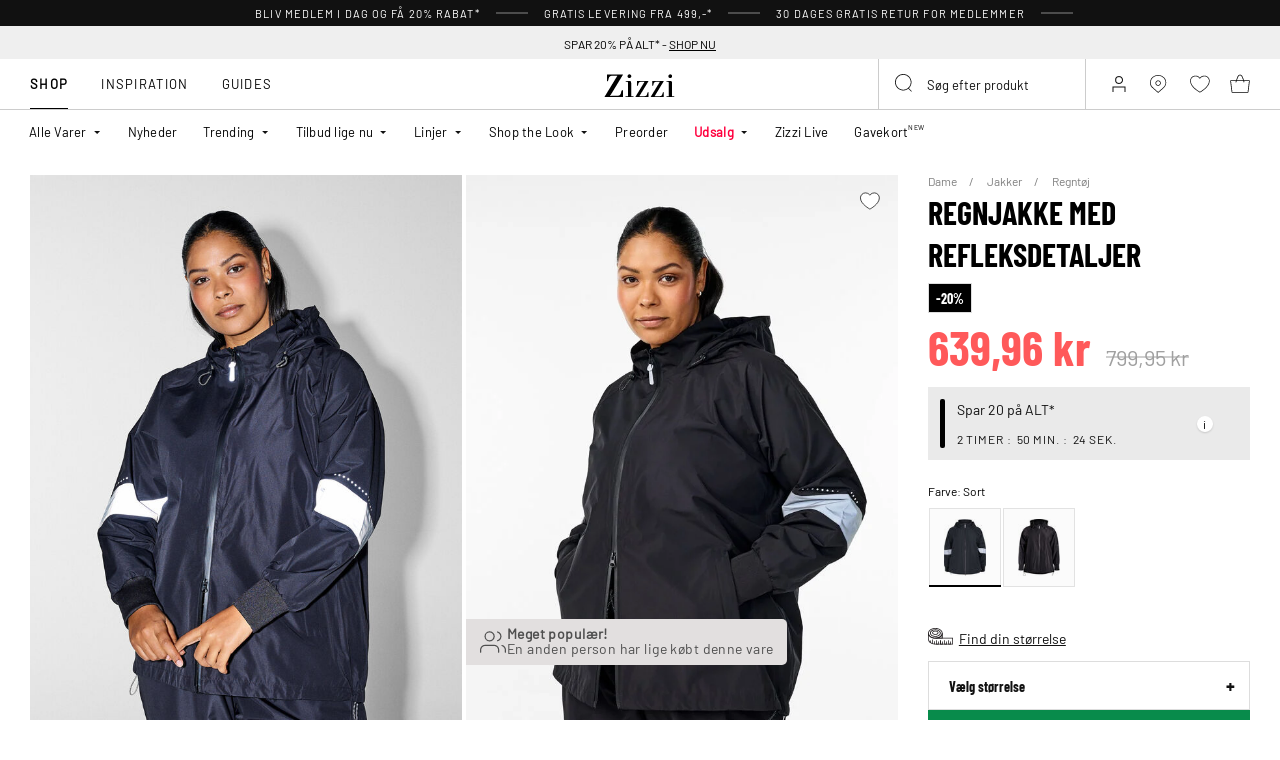

--- FILE ---
content_type: text/html;charset=UTF-8
request_url: https://www.zizzi.dk/on/demandware.store/Sites-zizzi-Site/da_DK/Product-DynamicSearch?pid=A01035A0199&tileImageType=product
body_size: 2726
content:
    

    <div class="swiper-slide slide">
        <div class="product" data-pid="A01035B0199" data-variationgroup-id="A01035B0199" data-gtmtile="{&quot;id&quot;:&quot;A01035B0199&quot;,&quot;name&quot;:&quot;Regnbukser med refleksdetalje&quot;,&quot;brand&quot;:&quot;Active by Zizzi&quot;,&quot;category&quot;:&quot;Regnt&oslash;j&quot;,&quot;variant&quot;:false,&quot;price&quot;:399.96}">
            
                









    

    
<div class="product-tile 
 
product-tile_packshot on-load-product-type-packshot  
 js-tile">
    <!-- dwMarker="product" dwContentID="22eb0038c95d8447b3a109d68a" -->

    
        








<div class="image-container">
    <a class="image-link js-hover-tile " href="/regnbukser-med-refleksdetalje-sort-A01035B0199.html">
        
            
                
                    
                        <figure>
    <picture>
        <source media="(min-width: 1440px)" srcset="https://www.zizzi.dk/dw/image/v2/BGBM_PRD/on/demandware.static/-/Sites-ballgroup-master-catalog/default/dw18c5d6ee/images/Packshot/A01035B-0199_Front.jpg?sw=463&amp;sh=690&amp;sm=fit&amp;q=80 1x,https://www.zizzi.dk/dw/image/v2/BGBM_PRD/on/demandware.static/-/Sites-ballgroup-master-catalog/default/dw18c5d6ee/images/Packshot/A01035B-0199_Front.jpg?sw=622&amp;sh=850&amp;sm=fit&amp;q=80 2x"/>
        <source media="(min-width: 1024px)" srcset="https://www.zizzi.dk/dw/image/v2/BGBM_PRD/on/demandware.static/-/Sites-ballgroup-master-catalog/default/dw18c5d6ee/images/Packshot/A01035B-0199_Front.jpg?sw=239&amp;sh=356&amp;sm=fit&amp;q=80 1x,https://www.zizzi.dk/dw/image/v2/BGBM_PRD/on/demandware.static/-/Sites-ballgroup-master-catalog/default/dw18c5d6ee/images/Packshot/A01035B-0199_Front.jpg?sw=329&amp;sh=450&amp;sm=fit&amp;q=80 2x"/>
        <source media="(min-width: 544px)" srcset="https://www.zizzi.dk/dw/image/v2/BGBM_PRD/on/demandware.static/-/Sites-ballgroup-master-catalog/default/dw18c5d6ee/images/Packshot/A01035B-0199_Front.jpg?sw=227&amp;sh=310&amp;sm=fit&amp;q=80 1x,https://www.zizzi.dk/dw/image/v2/BGBM_PRD/on/demandware.static/-/Sites-ballgroup-master-catalog/default/dw18c5d6ee/images/Packshot/A01035B-0199_Front.jpg?sw=450&amp;sh=615&amp;sm=fit&amp;q=80 2x"/>
        <img
            class="tile-image tile-image_packshot "
            src="https://www.zizzi.dk/dw/image/v2/BGBM_PRD/on/demandware.static/-/Sites-ballgroup-master-catalog/default/dw18c5d6ee/images/Packshot/A01035B-0199_Front.jpg?sw=200&amp;sh=290&amp;sm=fit&amp;q=80"
            srcset="https://www.zizzi.dk/dw/image/v2/BGBM_PRD/on/demandware.static/-/Sites-ballgroup-master-catalog/default/dw18c5d6ee/images/Packshot/A01035B-0199_Front.jpg?sw=200&amp;sh=290&amp;sm=fit&amp;q=80 1x,https://www.zizzi.dk/dw/image/v2/BGBM_PRD/on/demandware.static/-/Sites-ballgroup-master-catalog/default/dw18c5d6ee/images/Packshot/A01035B-0199_Front.jpg?sw=400&amp;sh=580&amp;sm=fit&amp;q=80 2x"
            alt="Regnbukser med refleksdetalje"
            title="Regnbukser med refleksdetalje, Sort"
            loading="lazy"

            
                data-alt="https://www.zizzi.dk/dw/image/v2/BGBM_PRD/on/demandware.static/-/Sites-ballgroup-master-catalog/default/dwc0b741b6/images/Model/A01035B-0199_ModelFront.jpg?sw=500&amp;sh=745&amp;sm=fit"
            
            onError="document.dispatchEvent(new CustomEvent('pack-on-error', { 'detail': this }));"
        />
    </picture>
</figure>

                    
                    <template>
                        
                            
                                
    <figure>
        <picture>
            <source media="(min-width: 1440px)" srcset="https://www.zizzi.dk/dw/image/v2/BGBM_PRD/on/demandware.static/-/Sites-ballgroup-master-catalog/default/dwc0b741b6/images/Model/A01035B-0199_ModelFront.jpg?sw=463&amp;sh=690&amp;sm=fit&amp;q=80 1x,https://www.zizzi.dk/dw/image/v2/BGBM_PRD/on/demandware.static/-/Sites-ballgroup-master-catalog/default/dwc0b741b6/images/Model/A01035B-0199_ModelFront.jpg?sw=622&amp;sh=850&amp;sm=fit&amp;q=80 2x"/>
            <source media="(min-width: 1024px)" srcset="https://www.zizzi.dk/dw/image/v2/BGBM_PRD/on/demandware.static/-/Sites-ballgroup-master-catalog/default/dwc0b741b6/images/Model/A01035B-0199_ModelFront.jpg?sw=239&amp;sh=356&amp;sm=fit&amp;q=80 1x,https://www.zizzi.dk/dw/image/v2/BGBM_PRD/on/demandware.static/-/Sites-ballgroup-master-catalog/default/dwc0b741b6/images/Model/A01035B-0199_ModelFront.jpg?sw=329&amp;sh=450&amp;sm=fit&amp;q=80 2x"/>
            <source media="(min-width: 544px)" srcset="https://www.zizzi.dk/dw/image/v2/BGBM_PRD/on/demandware.static/-/Sites-ballgroup-master-catalog/default/dwc0b741b6/images/Model/A01035B-0199_ModelFront.jpg?sw=227&amp;sh=310&amp;sm=fit&amp;q=80 1x,https://www.zizzi.dk/dw/image/v2/BGBM_PRD/on/demandware.static/-/Sites-ballgroup-master-catalog/default/dwc0b741b6/images/Model/A01035B-0199_ModelFront.jpg?sw=450&amp;sh=615&amp;sm=fit&amp;q=80 2x"/>
            <img
                class="tile-image tile-image_model "
                src="https://www.zizzi.dk/dw/image/v2/BGBM_PRD/on/demandware.static/-/Sites-ballgroup-master-catalog/default/dwc0b741b6/images/Model/A01035B-0199_ModelFront.jpg?sw=200&amp;sh=290&amp;sm=fit&amp;q=80"
                srcset="https://www.zizzi.dk/dw/image/v2/BGBM_PRD/on/demandware.static/-/Sites-ballgroup-master-catalog/default/dwc0b741b6/images/Model/A01035B-0199_ModelFront.jpg?sw=200&amp;sh=290&amp;sm=fit&amp;q=80 1x,https://www.zizzi.dk/dw/image/v2/BGBM_PRD/on/demandware.static/-/Sites-ballgroup-master-catalog/default/dwc0b741b6/images/Model/A01035B-0199_ModelFront.jpg?sw=400&amp;sh=580&amp;sm=fit&amp;q=80 2x"
                alt="Regnbukser med refleksdetalje, Sort, Model"
                title="Regnbukser med refleksdetalje, Sort"
                loading="lazy"

                
                    data-alt="https://www.zizzi.dk/dw/image/v2/BGBM_PRD/on/demandware.static/-/Sites-ballgroup-master-catalog/default/dw18c5d6ee/images/Packshot/A01035B-0199_Front.jpg?sw=344&amp;sh=513&amp;sm=fit"
                
                onError="document.dispatchEvent(new CustomEvent('model-on-error', { 'detail': this })); "
            />
        </picture>
    </figure>

                            
                        
                    </template>
                
            
        

        
            
                
                    <span class="badge_shape">
                        <span class="badge__text">TAPERED FIT</span>
                    </span>
                

                

                
                    
    

                    <span class="badge">
    
    
    

    
        
            

            

            
                <span class="globalbadge badge_promo" style="--promobadge-background-color:#000000;--promobadge-text-color:#FFFFFF">
                    -20%
                </span>
            
            
        
        
</span>

                
            
        

        

        <!-- Preorder Block -->
        

        <!-- onlineMemberExclusive Block -->
         
    </a>
    <button
        data-add-to-wishlist="/on/demandware.store/Sites-zizzi-Site/da_DK/Wishlist-AddProduct"
        data-remove-from-wishlist="/on/demandware.store/Sites-zizzi-Site/da_DK/Wishlist-RemoveProduct"
        class="add-to-favorites wishlistTile"
        title="Wishlist"
    >
        <span class="add-to-favorites_empty wishlist-empty-icon"></span>
        <span class="add-to-favorites_filled wishlist-filled-icon"></span>
    </button>

    
    
        <a class="add-tocart product-tile__quickview js-size-service-panel-link " href="https://www.zizzi.dk/on/demandware.store/Sites-zizzi-Site/da_DK/Product-Variation?pid=A01035B0199&amp;quantity=1"
           title="Quick View for Regnbukser med refleksdetalje"
           aria-label="Quick View for Regnbukser med refleksdetalje"
           data-select-favorite="https://www.zizzi.dk/on/demandware.store/Sites-zizzi-Site/da_DK/Product-GetProductFavoriteSize?pid=A01035B0199"
           data-url="https://www.zizzi.dk/on/demandware.store/Sites-zizzi-Site/da_DK/Product-Variation?pid=A01035B0199&amp;quantity=1&amp;dwvar_A01035B0199_SpecificColorNo=0199"
        >
            






<span class="svg-wrapper svg-wrapper_no-fill" style="width:28px; height:28px;">
<svg width="37" height="26" viewBox="0 0 37 26" fill="none" xmlns="http://www.w3.org/2000/svg"><path fill="transparent" d="M2.71509 7.06001C2.46433 7.06001 2.22556 7.16728 2.05904 7.35475C1.89251 7.54222 1.81414 7.79198 1.84371 8.04098L3.71928 23.836C3.77171 24.2775 4.14605 24.61 4.59066 24.61H25.4095C25.8541 24.61 26.2285 24.2775 26.2809 23.836L28.1565 8.04098C28.186 7.79198 28.1077 7.54222 27.9411 7.35475C27.7746 7.16728 27.5358 7.06001 27.2851 7.06001H2.71509Z" stroke="currentColor" stroke-width="1.755" stroke-linejoin="round"/><path d="M20.4 10.975C18.8957 6.18866 17.9079 0.917526 15.0001 0.917526C12.0923 0.917526 11.1043 6.98639 9.60003 10.975" stroke="currentColor" stroke-width="1.755" stroke-linecap="round"/><rect x="24.45" y="10.3" width="12.15" height="12.15" fill="white" class="plus-icon" /><path d="M27.15 16.4358H33.9" stroke="currentColor" stroke-width="1.755"/><path d="M30.4642 13L30.4642 19.75" stroke="currentColor" stroke-width="1.755"/></svg>
</span>

        </a>
    
</div>

    
    
    
    <div class="tile-body">
        <!-- cecilieSchmeichel details-->
        

        <!-- Preorder details-->
        

        <div class="pdp-link">
    <a class="link" href="/regnbukser-med-refleksdetalje-sort-A01035B0199.html">Regnbukser med refleksdetalje</a>
</div>


        
        
            
                <div class="price tile-price">
                    
                    
<span class="price__wrapper with-price_strike-through">
    
        
        <span class="price_strike-through list">
            <span class="value" content="499.95">
                <span class="sr-only">
                    Price reduced from
                </span>
                499,95 kr


                <span class="sr-only">
                    to
                </span>
            </span>
        </span>
    

    
    <span class="price_sales">
        

        
            <span class="value js-price-sales-value" content="399.96">
        
            399,96 kr
        
            </span>
        
    </span>
    
    
        <span class="zero-promotion-block">
            
                
    

            
        </span>
    
</span>


                    
                        
                    
                </div>
            
            <a class="add-tocart product-tile__quickview js-size-service-panel-link new-cart-add-toCart-button " href="https://www.zizzi.dk/on/demandware.store/Sites-zizzi-Site/da_DK/Product-Variation?pid=A01035B0199&amp;quantity=1"
                title="Quick View for Regnbukser med refleksdetalje"
                aria-label="Quick View for Regnbukser med refleksdetalje"
                data-select-favorite="https://www.zizzi.dk/on/demandware.store/Sites-zizzi-Site/da_DK/Product-GetProductFavoriteSize?pid=A01035B0199"
                data-url="https://www.zizzi.dk/on/demandware.store/Sites-zizzi-Site/da_DK/Product-Variation?pid=A01035B0199&amp;quantity=1&amp;dwvar_A01035B0199_SpecificColorNo=0199"
            >
                L&aelig;g i kurv
            </a>

        

        

        
            
                <div class="product-tile__promo-badge d-none">
                    <label>-20%</label>
                </div>
            
        

        
            <div class="product-tile__attributes">
                
                    




    <div class="product-tile__attributes-colors">
        
            
                
                
                
                <a
                    class="
                        product-tile__attributes-colors-item
                        selected
                        
                    "
                    href="/regnbukser-med-refleksdetalje-sort-A01035B0199.html"
                    style="--border-color: #000000"
                >
                    <span class="product-tile__attributes-colors-item-img" style="background: #000000"></span>
                </a>
            
        
        
    </div>


                

                
                    <div class="product-tile__attributes-sizes js-tile-sizes">
                        

                        
                            
                                <a href="/regnbukser-med-refleksdetalje-sort-s-A01035B019902.html" class="product-tile__attributes-sizes-item js-tile-size">
                                    S
                                </a>
                            
                        
                            
                                <a href="/regnbukser-med-refleksdetalje-sort-m-A01035B019903.html" class="product-tile__attributes-sizes-item js-tile-size">
                                    M
                                </a>
                            
                        
                            
                                <a href="/regnbukser-med-refleksdetalje-sort-l-A01035B019904.html" class="product-tile__attributes-sizes-item js-tile-size">
                                    L
                                </a>
                            
                        
                            
                                <a href="/regnbukser-med-refleksdetalje-sort-xl-A01035B019905.html" class="product-tile__attributes-sizes-item js-tile-size">
                                    XL
                                </a>
                            
                        
                            
                                

                        <a href="/regnbukser-med-refleksdetalje-sort-A01035B0199.html" class="product-tile__attributes-sizes-more js-more-sizes-link ">
                            + flere
                        </a>
                    </div>
                
            </div>
        
    </div>
    <!-- END_dwmarker -->
</div>

            
        </div>
    </div>



    

    <div class="swiper-slide slide">
        <div class="product" data-pid="A01035A9991" data-variationgroup-id="A01035A9991" data-gtmtile="{&quot;id&quot;:&quot;A01035A9991&quot;,&quot;name&quot;:&quot;Regnjakke med refleksdetaljer&quot;,&quot;brand&quot;:&quot;Active by Zizzi&quot;,&quot;category&quot;:&quot;Regnt&oslash;j&quot;,&quot;variant&quot;:false,&quot;price&quot;:639.96}">
            
                









    

    
<div class="product-tile 
 
product-tile_packshot on-load-product-type-packshot  
 js-tile">
    <!-- dwMarker="product" dwContentID="74b6a3ed37b18bbeb12f76ef6f" -->

    
        








<div class="image-container">
    <a class="image-link js-hover-tile " href="/regnjakke-med-refleksdetaljer-sort-A01035A9991.html">
        
            
                
                    
                        <figure>
    <picture>
        <source media="(min-width: 1440px)" srcset="https://www.zizzi.dk/dw/image/v2/BGBM_PRD/on/demandware.static/-/Sites-ballgroup-master-catalog/default/dw1a8b8357/images/Packshot/A01035A-9991_Front.jpg?sw=463&amp;sh=690&amp;sm=fit&amp;q=80 1x,https://www.zizzi.dk/dw/image/v2/BGBM_PRD/on/demandware.static/-/Sites-ballgroup-master-catalog/default/dw1a8b8357/images/Packshot/A01035A-9991_Front.jpg?sw=622&amp;sh=850&amp;sm=fit&amp;q=80 2x"/>
        <source media="(min-width: 1024px)" srcset="https://www.zizzi.dk/dw/image/v2/BGBM_PRD/on/demandware.static/-/Sites-ballgroup-master-catalog/default/dw1a8b8357/images/Packshot/A01035A-9991_Front.jpg?sw=239&amp;sh=356&amp;sm=fit&amp;q=80 1x,https://www.zizzi.dk/dw/image/v2/BGBM_PRD/on/demandware.static/-/Sites-ballgroup-master-catalog/default/dw1a8b8357/images/Packshot/A01035A-9991_Front.jpg?sw=329&amp;sh=450&amp;sm=fit&amp;q=80 2x"/>
        <source media="(min-width: 544px)" srcset="https://www.zizzi.dk/dw/image/v2/BGBM_PRD/on/demandware.static/-/Sites-ballgroup-master-catalog/default/dw1a8b8357/images/Packshot/A01035A-9991_Front.jpg?sw=227&amp;sh=310&amp;sm=fit&amp;q=80 1x,https://www.zizzi.dk/dw/image/v2/BGBM_PRD/on/demandware.static/-/Sites-ballgroup-master-catalog/default/dw1a8b8357/images/Packshot/A01035A-9991_Front.jpg?sw=450&amp;sh=615&amp;sm=fit&amp;q=80 2x"/>
        <img
            class="tile-image tile-image_packshot "
            src="https://www.zizzi.dk/dw/image/v2/BGBM_PRD/on/demandware.static/-/Sites-ballgroup-master-catalog/default/dw1a8b8357/images/Packshot/A01035A-9991_Front.jpg?sw=200&amp;sh=290&amp;sm=fit&amp;q=80"
            srcset="https://www.zizzi.dk/dw/image/v2/BGBM_PRD/on/demandware.static/-/Sites-ballgroup-master-catalog/default/dw1a8b8357/images/Packshot/A01035A-9991_Front.jpg?sw=200&amp;sh=290&amp;sm=fit&amp;q=80 1x,https://www.zizzi.dk/dw/image/v2/BGBM_PRD/on/demandware.static/-/Sites-ballgroup-master-catalog/default/dw1a8b8357/images/Packshot/A01035A-9991_Front.jpg?sw=400&amp;sh=580&amp;sm=fit&amp;q=80 2x"
            alt="Regnjakke med refleksdetaljer"
            title="Regnjakke med refleksdetaljer, Sort"
            loading="lazy"

            
                data-alt="https://www.zizzi.dk/dw/image/v2/BGBM_PRD/on/demandware.static/-/Sites-ballgroup-master-catalog/default/dwbdaa6d79/images/Model/A01035A-9991_ModelFront.jpg?sw=500&amp;sh=745&amp;sm=fit"
            
            onError="document.dispatchEvent(new CustomEvent('pack-on-error', { 'detail': this }));"
        />
    </picture>
</figure>

                    
                    <template>
                        
                            
                                
    <figure>
        <picture>
            <source media="(min-width: 1440px)" srcset="https://www.zizzi.dk/dw/image/v2/BGBM_PRD/on/demandware.static/-/Sites-ballgroup-master-catalog/default/dwbdaa6d79/images/Model/A01035A-9991_ModelFront.jpg?sw=463&amp;sh=690&amp;sm=fit&amp;q=80 1x,https://www.zizzi.dk/dw/image/v2/BGBM_PRD/on/demandware.static/-/Sites-ballgroup-master-catalog/default/dwbdaa6d79/images/Model/A01035A-9991_ModelFront.jpg?sw=622&amp;sh=850&amp;sm=fit&amp;q=80 2x"/>
            <source media="(min-width: 1024px)" srcset="https://www.zizzi.dk/dw/image/v2/BGBM_PRD/on/demandware.static/-/Sites-ballgroup-master-catalog/default/dwbdaa6d79/images/Model/A01035A-9991_ModelFront.jpg?sw=239&amp;sh=356&amp;sm=fit&amp;q=80 1x,https://www.zizzi.dk/dw/image/v2/BGBM_PRD/on/demandware.static/-/Sites-ballgroup-master-catalog/default/dwbdaa6d79/images/Model/A01035A-9991_ModelFront.jpg?sw=329&amp;sh=450&amp;sm=fit&amp;q=80 2x"/>
            <source media="(min-width: 544px)" srcset="https://www.zizzi.dk/dw/image/v2/BGBM_PRD/on/demandware.static/-/Sites-ballgroup-master-catalog/default/dwbdaa6d79/images/Model/A01035A-9991_ModelFront.jpg?sw=227&amp;sh=310&amp;sm=fit&amp;q=80 1x,https://www.zizzi.dk/dw/image/v2/BGBM_PRD/on/demandware.static/-/Sites-ballgroup-master-catalog/default/dwbdaa6d79/images/Model/A01035A-9991_ModelFront.jpg?sw=450&amp;sh=615&amp;sm=fit&amp;q=80 2x"/>
            <img
                class="tile-image tile-image_model "
                src="https://www.zizzi.dk/dw/image/v2/BGBM_PRD/on/demandware.static/-/Sites-ballgroup-master-catalog/default/dwbdaa6d79/images/Model/A01035A-9991_ModelFront.jpg?sw=200&amp;sh=290&amp;sm=fit&amp;q=80"
                srcset="https://www.zizzi.dk/dw/image/v2/BGBM_PRD/on/demandware.static/-/Sites-ballgroup-master-catalog/default/dwbdaa6d79/images/Model/A01035A-9991_ModelFront.jpg?sw=200&amp;sh=290&amp;sm=fit&amp;q=80 1x,https://www.zizzi.dk/dw/image/v2/BGBM_PRD/on/demandware.static/-/Sites-ballgroup-master-catalog/default/dwbdaa6d79/images/Model/A01035A-9991_ModelFront.jpg?sw=400&amp;sh=580&amp;sm=fit&amp;q=80 2x"
                alt="Regnjakke med refleksdetaljer, Sort, Model"
                title="Regnjakke med refleksdetaljer, Sort"
                loading="lazy"

                
                    data-alt="https://www.zizzi.dk/dw/image/v2/BGBM_PRD/on/demandware.static/-/Sites-ballgroup-master-catalog/default/dw1a8b8357/images/Packshot/A01035A-9991_Front.jpg?sw=344&amp;sh=513&amp;sm=fit"
                
                onError="document.dispatchEvent(new CustomEvent('model-on-error', { 'detail': this })); "
            />
        </picture>
    </figure>

                            
                        
                    </template>
                
            
        

        
            
                
                    <span class="badge_shape">
                        <span class="badge__text">STRAIGHT FIT</span>
                    </span>
                

                

                
                    
    

                    <span class="badge">
    
    
    

    
        
            

            

            
                <span class="globalbadge badge_promo" style="--promobadge-background-color:#000000;--promobadge-text-color:#FFFFFF">
                    -20%
                </span>
            
            
        
        
</span>

                
            
        

        

        <!-- Preorder Block -->
        

        <!-- onlineMemberExclusive Block -->
         
    </a>
    <button
        data-add-to-wishlist="/on/demandware.store/Sites-zizzi-Site/da_DK/Wishlist-AddProduct"
        data-remove-from-wishlist="/on/demandware.store/Sites-zizzi-Site/da_DK/Wishlist-RemoveProduct"
        class="add-to-favorites wishlistTile"
        title="Wishlist"
    >
        <span class="add-to-favorites_empty wishlist-empty-icon"></span>
        <span class="add-to-favorites_filled wishlist-filled-icon"></span>
    </button>

    
    
        <a class="add-tocart product-tile__quickview js-size-service-panel-link " href="https://www.zizzi.dk/on/demandware.store/Sites-zizzi-Site/da_DK/Product-Variation?pid=A01035A9991&amp;quantity=1"
           title="Quick View for Regnjakke med refleksdetaljer"
           aria-label="Quick View for Regnjakke med refleksdetaljer"
           data-select-favorite="https://www.zizzi.dk/on/demandware.store/Sites-zizzi-Site/da_DK/Product-GetProductFavoriteSize?pid=A01035A9991"
           data-url="https://www.zizzi.dk/on/demandware.store/Sites-zizzi-Site/da_DK/Product-Variation?pid=A01035A9991&amp;quantity=1&amp;dwvar_A01035A9991_SpecificColorNo=9991"
        >
            






<span class="svg-wrapper svg-wrapper_no-fill" style="width:28px; height:28px;">
<svg width="37" height="26" viewBox="0 0 37 26" fill="none" xmlns="http://www.w3.org/2000/svg"><path fill="transparent" d="M2.71509 7.06001C2.46433 7.06001 2.22556 7.16728 2.05904 7.35475C1.89251 7.54222 1.81414 7.79198 1.84371 8.04098L3.71928 23.836C3.77171 24.2775 4.14605 24.61 4.59066 24.61H25.4095C25.8541 24.61 26.2285 24.2775 26.2809 23.836L28.1565 8.04098C28.186 7.79198 28.1077 7.54222 27.9411 7.35475C27.7746 7.16728 27.5358 7.06001 27.2851 7.06001H2.71509Z" stroke="currentColor" stroke-width="1.755" stroke-linejoin="round"/><path d="M20.4 10.975C18.8957 6.18866 17.9079 0.917526 15.0001 0.917526C12.0923 0.917526 11.1043 6.98639 9.60003 10.975" stroke="currentColor" stroke-width="1.755" stroke-linecap="round"/><rect x="24.45" y="10.3" width="12.15" height="12.15" fill="white" class="plus-icon" /><path d="M27.15 16.4358H33.9" stroke="currentColor" stroke-width="1.755"/><path d="M30.4642 13L30.4642 19.75" stroke="currentColor" stroke-width="1.755"/></svg>
</span>

        </a>
    
</div>

    
    
    
    <div class="tile-body">
        <!-- cecilieSchmeichel details-->
        

        <!-- Preorder details-->
        

        <div class="pdp-link">
    <a class="link" href="/regnjakke-med-refleksdetaljer-sort-A01035A9991.html">Regnjakke med refleksdetaljer</a>
</div>


        
        
            
                <div class="price tile-price">
                    
                    
<span class="price__wrapper with-price_strike-through">
    
        
        <span class="price_strike-through list">
            <span class="value" content="799.95">
                <span class="sr-only">
                    Price reduced from
                </span>
                799,95 kr


                <span class="sr-only">
                    to
                </span>
            </span>
        </span>
    

    
    <span class="price_sales">
        

        
            <span class="value js-price-sales-value" content="639.96">
        
            639,96 kr
        
            </span>
        
    </span>
    
    
        <span class="zero-promotion-block">
            
                
    

            
        </span>
    
</span>


                    
                        
                    
                </div>
            
            <a class="add-tocart product-tile__quickview js-size-service-panel-link new-cart-add-toCart-button " href="https://www.zizzi.dk/on/demandware.store/Sites-zizzi-Site/da_DK/Product-Variation?pid=A01035A9991&amp;quantity=1"
                title="Quick View for Regnjakke med refleksdetaljer"
                aria-label="Quick View for Regnjakke med refleksdetaljer"
                data-select-favorite="https://www.zizzi.dk/on/demandware.store/Sites-zizzi-Site/da_DK/Product-GetProductFavoriteSize?pid=A01035A9991"
                data-url="https://www.zizzi.dk/on/demandware.store/Sites-zizzi-Site/da_DK/Product-Variation?pid=A01035A9991&amp;quantity=1&amp;dwvar_A01035A9991_SpecificColorNo=9991"
            >
                L&aelig;g i kurv
            </a>

        

        

        
            
                <div class="product-tile__promo-badge d-none">
                    <label>-20%</label>
                </div>
            
        

        
            <div class="product-tile__attributes">
                
                    




    <div class="product-tile__attributes-colors">
        
            
                
                
                
                <a
                    class="
                        product-tile__attributes-colors-item
                        selected
                        
                    "
                    href="/regnjakke-med-refleksdetaljer-sort-A01035A9991.html"
                    style="--border-color: #000000"
                >
                    <span class="product-tile__attributes-colors-item-img" style="background: #000000"></span>
                </a>
            
        
            
                
                
                
                <a
                    class="
                        product-tile__attributes-colors-item
                        
                        
                    "
                    href="/regnjakke-med-refleksdetaljer-sort-A01035A0199.html"
                    style="--border-color: #000000"
                >
                    <span class="product-tile__attributes-colors-item-img" style="background: #000000"></span>
                </a>
            
        
        
    </div>


                

                
                    <div class="product-tile__attributes-sizes js-tile-sizes">
                        

                        
                            
                                <a href="/regnjakke-med-refleksdetaljer-sort-s-A01035A999102.html" class="product-tile__attributes-sizes-item js-tile-size">
                                    S
                                </a>
                            
                        
                            
                                <a href="/regnjakke-med-refleksdetaljer-sort-m-A01035A999103.html" class="product-tile__attributes-sizes-item js-tile-size">
                                    M
                                </a>
                            
                        
                            
                                <a href="/regnjakke-med-refleksdetaljer-sort-l-A01035A999104.html" class="product-tile__attributes-sizes-item js-tile-size">
                                    L
                                </a>
                            
                        
                            
                                <a href="/regnjakke-med-refleksdetaljer-sort-xl-A01035A999105.html" class="product-tile__attributes-sizes-item js-tile-size">
                                    XL
                                </a>
                            
                        
                            
                                

                        <a href="/regnjakke-med-refleksdetaljer-sort-A01035A9991.html" class="product-tile__attributes-sizes-more js-more-sizes-link ">
                            + flere
                        </a>
                    </div>
                
            </div>
        
    </div>
    <!-- END_dwmarker -->
</div>

            
        </div>
    </div>





--- FILE ---
content_type: text/html;charset=UTF-8
request_url: https://www.zizzi.dk/on/demandware.store/Sites-zizzi-Site/da_DK/Product-FinishLook?pid=A01035A0199
body_size: 843
content:
    <div class="finish-look">
        <h4>
            Kombin&eacute;r med
        </h4>
        <div class="finish-the-look-container align-items-center">
            <div class="finish-look__img">
                <a href="https://www.zizzi.dk/regnbukser-med-refleksdetalje-sort-A01035B0199.html" title="Regnbukser med refleksdetalje"><img src="https://www.zizzi.dk/dw/image/v2/BGBM_PRD/on/demandware.static/-/Sites-ballgroup-master-catalog/default/dw18c5d6ee/images/Packshot/A01035B-0199_Front.jpg?sw=375&amp;sh=500&amp;sm=fit&amp;q=80" alt="Regnbukser med refleksdetalje"/></a>
            </div>
            <div class="finish-look__details">
                <p class="finish-look__name">Regnbukser med refleksdetalje</p>
                
                    <div class="finish-look__price pdp-price__adjustment">
                        499,95 kr
                    </div>
                
                <div class="finish-look__price pdp-price__sales"> 399,96 kr</div>
            </div>
            <a class="finish-look__cta js-finish-look-single" href="#" data-url="https://www.zizzi.dk/on/demandware.store/Sites-zizzi-Site/da_DK/Product-Variation?pid=A01035B0199" data-select-favorite="https://www.zizzi.dk/on/demandware.store/Sites-zizzi-Site/da_DK/Product-GetProductFavoriteSize?pid=A01035B0199">
                <span class="svg-wrapper" style="width:14px; height:14px;">
                    <svg xmlns="http://www.w3.org/2000/svg" viewbox="0 0 20 20"><path d="M1 6.2a.807.807 0 00-.793.9l1.373 11c.05.396.394.7.793.7h15.254c.4 0 .743-.304.793-.7l1.373-11A.807.807 0 0019 6.2H1zM1 7h18l-1.373 11H2.373L1 7z"/><path d="M10 .6c-.668 0-1.243.305-1.685.77-.443.463-.782 1.079-1.082 1.778-.601 1.4-1.047 3.152-1.61 4.717a.4.4 0 00.242.512.4.4 0 00.512-.242c.58-1.617 1.029-3.364 1.59-4.67.28-.653.59-1.192.926-1.543.335-.352.67-.522 1.107-.522.457 0 .796.149 1.125.452s.634.774.912 1.382c.556 1.218 1.006 2.963 1.58 4.881a.4.4 0 00.498.268.4.4 0 00.268-.498c-.569-1.9-1.013-3.655-1.62-4.983-.302-.664-.646-1.227-1.095-1.64A2.432 2.432 0 0010 .6z"/></svg>
                </span>
            </a>
        </div>
    </div>



--- FILE ---
content_type: text/html;charset=UTF-8
request_url: https://www.zizzi.dk/on/demandware.store/Sites-zizzi-Site/da_DK/Raptor-UrgencyBannerAjaxLoad?rendertype=urgencybanner&bannerType=very_popular&visits=3
body_size: 630
content:
<div class="urgency-banners very_popular">
    
        <div class="banner-icon with-nofill with-stroke">
            






<span class="svg-wrapper " style="width:28px; height:28px;">
<svg xmlns="http://www.w3.org/2000/svg" width="28" height="29" viewBox="0 0 28 29" fill="none"><path d="M19.8334 25V22.6667C19.8334 21.429 19.3417 20.242 18.4666 19.3668C17.5914 18.4917 16.4044 18 15.1667 18H5.83341C4.59574 18 3.40875 18.4917 2.53358 19.3668C1.65841 20.242 1.16675 21.429 1.16675 22.6667V25" stroke="white" stroke-width="1.25" stroke-linecap="round" stroke-linejoin="round"/><path d="M10.4999 13.3333C13.0772 13.3333 15.1666 11.244 15.1666 8.66667C15.1666 6.08934 13.0772 4 10.4999 4C7.92259 4 5.83325 6.08934 5.83325 8.66667C5.83325 11.244 7.92259 13.3333 10.4999 13.3333Z" stroke="white" stroke-width="1.25" stroke-linecap="round" stroke-linejoin="round"/><path d="M26.8333 24.9999V22.6666C26.8325 21.6326 26.4883 20.6282 25.8548 19.811C25.2214 18.9938 24.3344 18.4101 23.3333 18.1516" stroke="white" stroke-width="1.25" stroke-linecap="round" stroke-linejoin="round"/><path d="M18.6667 4.15161C19.6706 4.40863 20.5603 4.99243 21.1957 5.81097C21.831 6.62952 22.1759 7.63625 22.1759 8.67244C22.1759 9.70864 21.831 10.7154 21.1957 11.5339C20.5603 12.3525 19.6706 12.9363 18.6667 13.1933" stroke="white" stroke-width="1.25" stroke-linecap="round" stroke-linejoin="round"/></svg>
</span>

        </div>
        <div class="text">
            <div class="heading">
                Meget popul&aelig;r!
            </div>
            <div class="count">
                En anden person har lige k&oslash;bt denne vare
            </div>
        </div>
    
</div>

--- FILE ---
content_type: text/css
request_url: https://www.zizzi.dk/on/demandware.static/Sites-zizzi-Site/-/da_DK/v1769987160930/css/pageDesigner.css
body_size: 13905
content:
@import url(https://fonts.googleapis.com/css2?family=Barlow+Condensed:ital,wght@0,100;0,200;0,300;0,400;0,500;0,600;0,700;0,800;0,900;1,100;1,200;1,300;1,400;1,500;1,600;1,700;1,800;1,900&family=Barlow:ital,wght@0,100;0,200;0,300;0,400;0,500;0,600;0,700;0,800;0,900;1,100;1,200;1,300;1,400;1,500;1,600;1,700;1,800;1,900&family=Playfair+Display:ital,wght@0,400..900;1,400..900&display=swap);:root{--color-white:#fff;--color-black:#000;--color-dark:#111;--color-dark2:#495671;--color-blue:#0070d2;--color-dark-blue:#005b8d;--color-green:#008827;--color-primary:#00a1e0;--color-red:#fb321a;--color-success:var(--color-green);--color-danger:var(--color-red);--color-light-blue:#7ed0ee;--color-light-green:#dee3d1;--color-transparent:transparent;--skin-body-font:Barlow-Regular,sans-serif;--skin-body-title:Barlow-Condensed,serif;--color-grey1:#f9f9f9;--color-grey2:#eee;--color-grey3:#ccc;--color-grey4:#999;--color-grey5:#666;--color-grey6:#444;--color-grey7:#222;--color-grey8:#333;--color-grey9:#848484;--color-grey-transparent-1:rgba(0,0,0,0.65);--color-grey-transparent-2:rgba(0,0,0,0.25);--color-grey-transparent-3:hsla(0,0%,7%,0.1);--color-light-gray:var(--color-grey1);--color-slightly-darker-gray:var(--color-grey4);--color-dark-gray:var(--color-grey6);--color-darker-gray:var(--color-grey7);--color-horizontal-rule-grey:var(--color-grey3);--color-product-number-grey:var(--color-grey3);--color-horizontal-border-grey:var(--color-grey-transparent-3);--color-menu-link:var(--color-grey6);--color-close-menu-bg:var(--color-grey2);--color-link-color:var(--color-dark-gray);--color-hr-border-color:var(--color-grey3);--skin-background-color-1:var(--color-white);--skin-header-navigation-background:var(--color-white);--skin-border-color-1:var(--color-grey-transparent-3);--skin-main-text-color-1:var(--color-gray7);--skin-main-text-color-2:var(--color-gray7);--skin-menu-color-1:var(--color-dark);--skin-menu-color-1-invert:var(--color-white);--skin-menu-color-2:#222;--skin-link-color-1:#444;--skin-link-color-2:var(--color-blue);--skin-primary-color-1:var(--color-black);--skin-primary-color-2:var(--color-dark2);--skin-primary-color-invert-1:var(--color-white);--skin-selectbox-background-color-1:var(--color-white);--skin-selectbox-text-color-1:var(--skin-main-text-color-1);--skin-banner-background-color-1:var(--color-light-green);--skin-banner-background-color-2:#111;--skin-banner-text-color-1:var(--color-white);--skin-heading-color-1:var(--color-primary);--skin-heading-color-1-invert:var(--color-white);--skin-price-1:var(--color-gray7);--skin-header-background:#fff;--skin-header-color:#000;--skin-header-border-color:#ccc;--icon-color:var(--skin-header-color);--skin-color-info:var(--color-dark-blue);--skin-color-danger:var(--color-danger);--hero-default-theme-background:var(--color-light-green);--hero-light-theme-background:var(--color-light-green);--hero-dark-theme-background:var(--color-dark);--hero-default-text-color:var(--skin-primary-color-2);--hero-active-promo-color:var(--color-red);--cat-subtitle:var(--color-grey9);--collage-default-text-color:var(--color-dark);--collage-default-background-color:var(--color-white);--badge-color:var(--color-white);--badge-bg-color:var(--color-red);--hero-additional-text-color:var(--color-red);--itt-tile-text:var(--color-dark);--itt-tile-bg:transparent;--collage-image-content-color:var(--color-white);--pd-cta-text:var(--color-dark);--pd-cta-bg:var(--color-white)}.pull-left-xs{float:left}.pull-right-xs{float:right}@media(min-width:544px)and (max-width:767.98px){.pull-left-sm{float:left}.pull-right-sm{float:right}}@media(min-width:768px)and (max-width:991.98px){.pull-left-md{float:left}.pull-right-md{float:right}}@media(min-width:992px)and (max-width:1199.98px){.pull-left-lg{float:left}.pull-right-lg{float:right}}@media(min-width:1200px){.pull-left-xl{float:left}.pull-right-xl{float:right}}@media(max-width:543.98px){.hidden-xs-down{display:none!important}}@media(max-width:767.98px){.hidden-sm-down{display:none!important}}@media(max-width:991.98px){.hidden-md-down{display:none!important}}@media(max-width:1199.98px){.hidden-lg-down{display:none!important}}.hidden-xl-down{display:none!important}.row.equal-height>[class^=col]{display:flex}.videoblock{overflow-x:hidden;padding:0 16px 40px}@media(min-width:992px){.videoblock{padding-bottom:100px;padding-left:8.125vw;padding-right:8.125vw}}.videoblock video{max-width:100%;width:100%}.videoblock__figure{border-top:1px solid rgba(0,0,0,.15);padding-top:40px}@media(min-width:992px){.videoblock__figure{border:none;padding:0}}.videoblock__video-container{position:relative}.videoblock__pause-icon,.videoblock__play-icon{align-items:center;background-color:#fff;border-radius:50%;color:#111;display:flex;justify-content:center;margin-right:14px;min-height:40px;min-width:40px}@media(min-width:992px){.videoblock__pause-icon,.videoblock__play-icon{margin-right:32px;min-height:70px;min-width:70px}}.videoblock__pause-icon svg,.videoblock__play-icon svg{height:14px;width:14px}@media(min-width:992px){.videoblock__pause-icon svg,.videoblock__play-icon svg{height:24px;width:24px}}.videoblock__play-title{align-items:center;color:#fff;cursor:pointer;display:flex;left:50%;position:absolute;top:50%;transform:translateX(-50%) translateY(-50%);z-index:1}.videoblock__play-title h2{margin:0}@keyframes animationWidth{0%{width:0}to{width:100%}}@keyframes animationOpacity{0%{opacity:0}to{opacity:1}}.hero-banner{background-color:#dee3d1;background-color:var(--hero-light-theme-background);display:flex;flex-direction:row;flex-wrap:wrap;justify-content:flex-end;margin-bottom:80px;min-height:435px;position:relative}@media(max-width:991.98px){.hero-banner{padding:20px 15px 0}}@media(min-width:992px){.hero-banner{justify-content:flex-end}}.hero-banner.theme-light{background-color:#dee3d1;background-color:var(--hero-light-theme-background)}.hero-banner.theme-dark{background-color:#111;background-color:var(--hero-dark-theme-background)}@media(min-width:992px){.hero-banner.hero-banner_aboutzizzi .hero-banner__content{max-width:55%;top:12vw}}.hero-banner.size-guide-hero{margin-bottom:45px}@media(min-width:992px){.hero-banner.size-guide-hero{margin-bottom:75px}}.hero-banner .herobanner-main{margin:0 -15px 0 0;position:relative;width:74vw}@media(min-width:992px){.hero-banner .herobanner-main{margin:40px 6vw 0 0;width:39vw}}.hero-banner .herobanner-main .btn_eleventh{bottom:15px;color:transparent;position:absolute;right:15px}@media(min-width:992px){.hero-banner .herobanner-main .btn_eleventh{bottom:20px;right:20px}}.hero-banner .herobanner-main .banner-badge{position:absolute;right:10px;top:10px}@media(min-width:992px){.hero-banner .herobanner-main .banner-badge{right:20px;top:20px}}.hero-banner .herobanner-main .badge-image{height:12vw;position:absolute;right:10px;top:10px;width:12vw}@media(min-width:992px){.hero-banner .herobanner-main .badge-image{height:5.20833vw;right:20px;top:20px;width:5.20833vw}}.hero-banner .herobanner-main-figure_animated{position:relative}.hero-banner .herobanner-main-figure_animated:before{content:"";display:block;padding-top:125%;width:100%}.hero-banner .herobanner-main-figure_animated>.content{bottom:0;left:0;position:absolute;right:0;top:0}.hero-banner .herobanner-main-figure_animated .herobanner-picture{animation:animationWidth 1s forwards;height:100%;overflow:hidden;position:absolute;right:0;top:0;transition:all .5s ease-in;width:0}.hero-banner .herobanner-main-figure_animated .herobanner-image{max-width:74vw;position:absolute;right:0;top:0;width:74vw}@media(min-width:992px){.hero-banner .herobanner-main-figure_animated .herobanner-image{max-width:39vw;width:39vw}}.hero-banner .herobanner-secondary{bottom:-30px;left:0;margin-bottom:0;overflow:hidden;position:relative;position:absolute;width:47.73333vw}.hero-banner .herobanner-secondary:before{content:"";display:block;padding-top:118.9944134078%;width:100%}.hero-banner .herobanner-secondary>.content{bottom:0;left:0;position:absolute;right:0;top:0}@media(min-width:992px){.hero-banner .herobanner-secondary{left:43%;position:relative;position:absolute;width:18vw}.hero-banner .herobanner-secondary:before{content:"";display:block;padding-top:124.8091603053%;width:100%}.hero-banner .herobanner-secondary>.content{bottom:0;left:0;position:absolute;right:0;top:0}}.hero-banner .herobanner-secondary .herobanner-image{height:100%;left:50%;-o-object-fit:cover;object-fit:cover;position:absolute;top:50%;transform:translate(-50%,-50%)}.hero-banner .herobanner-secondary .banner-badge{position:absolute;right:10px;top:10px}@media(min-width:992px){.hero-banner .herobanner-secondary .banner-badge{right:20px;top:20px}}.hero-banner .herobanner-secondary .badge-image{height:12vw;position:absolute;right:10px;top:10px;width:12vw}@media(min-width:992px){.hero-banner .herobanner-secondary .badge-image{height:5.20833vw;right:20px;top:20px;width:5.20833vw}}.hero-banner .herobanner-secondary .btn_eleventh{bottom:15px;color:transparent;position:absolute;right:15px}@media(min-width:992px){.hero-banner .herobanner-secondary .btn_eleventh{bottom:20px;right:20px}}.hero-banner .herobanner-secondary-figure_animated{position:relative;position:absolute}.hero-banner .herobanner-secondary-figure_animated:before{content:"";display:block;padding-top:118.9944134078%;width:100%}.hero-banner .herobanner-secondary-figure_animated>.content{bottom:0;left:0;position:absolute;right:0;top:0}@media(min-width:992px){.hero-banner .herobanner-secondary-figure_animated{position:relative;position:absolute}.hero-banner .herobanner-secondary-figure_animated:before{content:"";display:block;padding-top:125%;width:100%}.hero-banner .herobanner-secondary-figure_animated>.content{bottom:0;left:0;position:absolute;right:0;top:0}}.hero-banner .herobanner-secondary-figure_animated .herobanner-picture{animation:animationWidth 1s forwards;height:100%;overflow:hidden;position:absolute;right:0;top:0;transition:all .5s ease-in;width:0}.hero-banner .herobanner-secondary-figure_animated .herobanner-image{left:inherit;max-width:48vw;position:absolute;right:0;top:0;transform:none;width:48vw}@media(min-width:992px){.hero-banner .herobanner-secondary-figure_animated .herobanner-image{max-width:18vw;width:18vw}}.hero-banner .hero-banner__content{flex:1;min-width:80vw;position:relative;z-index:1}@media(max-width:991.98px){.hero-banner .hero-banner__content{margin-bottom:30px;overflow:hidden}}@media(min-width:992px){.hero-banner .hero-banner__content{left:8vw;max-width:100%;min-width:0;position:absolute;top:6vw;width:56%}}.hero-banner .hero-banner__content h1,.hero-banner .hero-banner__content h2,.hero-banner .hero-banner__content h3,.hero-banner .hero-banner__content h4{color:#495671;color:var(--hero-default-text-color)}.hero-banner-wrapper--custom-font .hero-banner .hero-banner__content h1,.hero-banner-wrapper--custom-font .hero-banner .hero-banner__content h2,.hero-banner-wrapper--custom-font .hero-banner .hero-banner__content h3,.hero-banner-wrapper--custom-font .hero-banner .hero-banner__content h4{font-family:Barlow-Italic,serif;font-style:italic;font-weight:600}.hero-banner .hero-banner__content h1{font-family:Barlow-Condensed,serif;font-size:13.33333vw;font-weight:500;line-height:.9em;margin:0;max-width:74vw}@media(min-width:992px){.hero-banner .hero-banner__content h1{font-size:10.06944vw;max-width:100%}}.hero-banner .hero-banner__content h1 strong{color:#fb321a;color:var(--hero-active-promo-color);font-weight:500}.hero-banner .hero-banner__content p{color:#495671;color:var(--hero-default-text-color);font-size:.875rem;font-style:normal;font-weight:300;letter-spacing:.02em;line-height:1.6;margin:11px 0 0;max-width:74vw;width:69.33333vw}@media(min-width:992px){.hero-banner .hero-banner__content p{font-size:1.125rem;margin:20px 0 0;max-width:435px;width:30.20833vw}}.hero-banner .hero-banner__content a,.hero-banner .hero-banner__content a:hover{color:#495671;color:var(--hero-default-text-color)}.hero-banner .hero-banner__content a:hover{text-decoration:none}@media(min-width:992px){.hero-banner .hero-banner__content.hero-banner__content_position-y-top{top:6vw}.hero-banner .hero-banner__content.hero-banner__content_position-y-middle{top:50%;transform:translateY(-50%)!important}.hero-banner .hero-banner__content.hero-banner__content_position-y-bottom{bottom:40px;top:auto;transform:none!important}}.hero-banner .hero-banner__content.hero-banner__content_animated{animation:animationOpacity 2s .25s forwards;opacity:0}.hero-banner .decoration-label{color:#495671;color:var(--hero-default-text-color);font-family:Barlow-Regular,sans-serif;font-size:10px;font-weight:300;letter-spacing:.25em;line-height:1;margin:0;position:absolute;right:15px;text-transform:uppercase;top:20px;transform:rotate(90deg);white-space:nowrap;z-index:1}@media(min-width:992px){.hero-banner .decoration-label{font-size:.83333vw;right:2.3vw;top:40px}}.hero-banner .decoration-label span{left:0;position:absolute;top:0}.hero-banner .button-container{margin-top:20px}.hero-banner .herobanner-image__link{bottom:16px;position:absolute;right:16px}@media(min-width:1200px){.hero-banner .herobanner-image__link{bottom:25px;right:25px}}.hero-banner .herobanner-image__link-label{color:#fff;font-family:Barlow-Condensed,serif;font-size:1.5rem;line-height:1;position:relative}@media(min-width:1200px){.hero-banner .herobanner-image__link-label{font-size:2.125rem}}.hero-banner .herobanner-image__link-label:after{background-color:currentColor;bottom:0;content:"";display:block;height:1px;position:absolute;width:100%}.hero-banner.hero-landscape{padding:15px 16px 40px}.hero-banner.hero-landscape .hero-banner__content{margin-bottom:40px;order:1}@media(max-width:991.98px){.hero-banner.hero-landscape .hero-banner__content{margin:-105px 0 0}}@media(min-width:992px){.hero-banner.hero-landscape .hero-banner__content{left:11.875vw;margin-left:-10.06944vw;width:62%}}.hero-banner.hero-landscape .hero-banner__content .decoration-label-text{color:#495671;color:var(--hero-default-text-color);font-family:Barlow-Regular,sans-serif;font-size:10px;font-weight:300;letter-spacing:.25em;line-height:1;text-transform:uppercase}@media(max-width:991.98px){.hero-banner.hero-landscape .hero-banner__content .decoration-label-text{margin-bottom:10px}}@media(min-width:992px){.hero-banner.hero-landscape .hero-banner__content .decoration-label-text{font-size:.83333vw}}.hero-banner.hero-landscape .herobanner-main{margin-bottom:0;margin-right:-5px;overflow:hidden;position:relative;width:85.86667vw}.hero-banner.hero-landscape .herobanner-main:before{content:"";display:block;padding-top:139.4230769231%;width:100%}.hero-banner.hero-landscape .herobanner-main>.content{bottom:0;left:0;position:absolute;right:0;top:0}@media(min-width:992px){.hero-banner.hero-landscape .herobanner-main{margin:15px 20px 0 0;position:relative;width:91.7%}.hero-banner.hero-landscape .herobanner-main:before{content:"";display:block;padding-top:56.25%;width:100%}.hero-banner.hero-landscape .herobanner-main>.content{bottom:0;left:0;position:absolute;right:0;top:0}}.hero-banner.hero-landscape .herobanner-main img,.hero-banner.hero-landscape .herobanner-main video{height:100%;left:50%;-o-object-fit:cover;object-fit:cover;-o-object-position:var(--focal-point-x) var(--focal-point-y);object-position:var(--focal-point-x) var(--focal-point-y);position:absolute;top:50%;transform:translateX(-50%) translateY(-50%)}.hero-banner.hero-landscape .hero-banner__content h1{margin-bottom:0;max-width:90vw}@media(min-width:992px){.hero-banner.hero-landscape .hero-banner__content h1{margin-top:0}}.hero-banner.hero-landscape .hero-banner__content p{margin:20px 0 0;max-width:76vw}.hero-cinema{background-color:#dee3d1;background-color:var(--hero-light-theme-background);display:flex;flex-direction:row;flex-wrap:wrap;justify-content:flex-end;margin-bottom:80px;margin-top:-96px;min-height:calc(100vh - 96px);position:relative;z-index:-1}@media(min-width:992px){.hero-cinema{justify-content:flex-end;margin-top:-94px;min-height:calc(100vh - 94px);padding:0}}.hero-cinema.theme-light{background-color:#dee3d1;background-color:var(--hero-light-theme-background)}.hero-cinema.theme-dark{background-color:#111;background-color:var(--hero-dark-theme-background)}.hero-cinema .btn_eleventh{bottom:16px;position:absolute;right:16px}@media(min-width:992px){.hero-cinema .btn_eleventh{bottom:20px;right:30px}}.hero-cinema__content{flex:1;left:8vw;min-width:0;order:1;position:absolute;top:6vw;width:60vw;z-index:1}@media(max-width:991.98px){.hero-cinema__content{right:8vw;width:auto}}.hero-cinema__content h1{color:#495671;color:var(--hero-default-text-color);font-family:Barlow-Condensed,serif;font-size:13.33333vw;font-weight:500;line-height:.9em;margin-bottom:24px;margin-top:-40px;max-width:90vw}.hero-cinema-wrapper--custom-font .hero-cinema__content h1{font-family:Barlow-Italic,serif;font-style:italic;font-weight:600}@media(min-width:992px){.hero-cinema__content h1{font-size:10.06944vw}}.hero-cinema__content h1 strong{color:#fb321a;color:var(--hero-active-promo-color);font-weight:500}.hero-cinema__content p{color:#495671;color:var(--hero-default-text-color);font-size:.875rem;font-style:normal;font-weight:300;letter-spacing:.02em;line-height:1.6;margin-bottom:20px;margin-top:11px;max-width:90vw;width:69.33333vw}@media(min-width:992px){.hero-cinema__content p{font-size:1.125rem;max-width:435px;width:30.20833vw}}.hero-cinema__content a,.hero-cinema__content a:hover{color:#495671;color:var(--hero-default-text-color)}.hero-cinema__content a:hover{text-decoration:none}.hero-cinema__content.hero-cinema__content_position-y-top{top:141px}@media(max-width:991.98px){.hero-cinema__content.hero-cinema__content_position-y-top{top:172.8px}}.hero-cinema__content.hero-cinema__content_position-y-middle{top:50%;transform:translateY(-50%)!important}.hero-cinema__content.hero-cinema__content_position-y-bottom{bottom:94px;top:auto}@media(max-width:991.98px){.hero-cinema__content.hero-cinema__content_position-y-bottom{bottom:64px}}.hero-cinema__main{margin:0;overflow:hidden;position:relative;z-index:0}.hero-cinema__main .hero-cinema__video-container{height:100%;position:relative;width:100vw}.hero-cinema__main .hero-cinema__video-container:before{content:"";display:block;padding-top:177.7777777778%;width:100%}.hero-cinema__main .hero-cinema__video-container>.content{bottom:0;left:0;position:absolute;right:0;top:0}@media(min-width:992px){.hero-cinema__main .hero-cinema__video-container{position:relative}.hero-cinema__main .hero-cinema__video-container:before{content:"";display:block;padding-top:56.25%;width:100%}.hero-cinema__main .hero-cinema__video-container>.content{bottom:0;left:0;position:absolute;right:0;top:0}}.hero-cinema__main img,.hero-cinema__main video{height:100%;left:50%;-o-object-fit:cover;object-fit:cover;-o-object-position:var(--focal-point-x) var(--focal-point-y);object-position:var(--focal-point-x) var(--focal-point-y);position:absolute;top:50%;transform:translateX(-50%) translateY(-50%);width:100%}.hero-cinema__decoration-label{color:#495671;color:var(--hero-default-text-color);font-family:Barlow-Regular,sans-serif;font-size:10px;font-weight:300;letter-spacing:.25em;line-height:1;margin:26px 0 0!important;position:absolute;right:15px;text-transform:uppercase;top:96px;transform:rotate(90deg);white-space:nowrap;z-index:1}@media(min-width:992px){.hero-cinema__decoration-label{font-size:.83333vw;margin:48px 0 0!important;right:2.3vw;top:94px}}.hero-cinema__decoration-label span{left:0;position:absolute;top:0}.hero-banner.hero-campaign{align-items:center;background-size:cover;display:flex;flex-wrap:wrap;justify-content:space-between;overflow:hidden}@media(min-width:992px){.hero-banner.hero-campaign{padding:40px 30px 100px}}.hero-banner.hero-campaign .text-container{margin-bottom:20px}.hero-banner.hero-campaign .hero-banner__content{left:auto;min-width:100%;position:relative;text-align:center;top:auto;transform:none;width:100%}@media(min-width:992px){.hero-banner.hero-campaign .hero-banner__content{margin-bottom:45px}}.hero-banner.hero-campaign .hero-banner__content h1{margin:0 auto}.hero-banner-wrapper--custom-font .hero-banner.hero-campaign .hero-banner__content h1{font-family:Barlow-Italic,serif;font-style:italic;font-weight:600}.hero-banner.hero-campaign .hero-banner__content h1,.hero-banner.hero-campaign .hero-banner__content h2,.hero-banner.hero-campaign .hero-banner__content h3,.hero-banner.hero-campaign .hero-banner__content h4,.hero-banner.hero-campaign .hero-banner__content p{color:#111;color:var(--skin-menu-color-1)}.hero-banner.hero-campaign .hero-banner__content h1 strong,.hero-banner.hero-campaign .hero-banner__content h2 strong,.hero-banner.hero-campaign .hero-banner__content h3 strong,.hero-banner.hero-campaign .hero-banner__content h4 strong,.hero-banner.hero-campaign .hero-banner__content p strong{color:#fb321a;color:var(--hero-additional-text-color)}.hero-banner.hero-campaign .hero-banner__content p{margin:0 auto;text-align:center}.hero-banner.hero-campaign .hero-banner__content .promo-disclaimer__label{color:#111;color:var(--skin-menu-color-1);margin:25px auto}.hero-banner.hero-campaign .herobanner__link{text-decoration:none;z-index:3}.hero-banner.hero-campaign .parallax{z-index:10}.hero-banner.hero-campaign figcaption{background-color:#fff;bottom:0;color:#000;font-family:Barlow-Condensed,serif;font-size:1.125rem;font-weight:500;line-height:1;padding:7px;position:absolute;text-align:center;width:100%}@media(min-width:992px){.hero-banner.hero-campaign figcaption{font-size:26px}}.hero-banner.hero-campaign figcaption *{font-size:1.125rem}@media(min-width:992px){.hero-banner.hero-campaign figcaption *{font-size:26px}}.hero-banner.hero-campaign figcaption strong{color:#fb321a}.hero-banner.hero-campaign figcaption p{margin:0}.hero-banner.hero-campaign .hero-banner__link{height:100%;left:0;position:absolute;top:0;width:100%;z-index:2}.hero-banner.hero-campaign .btn_animated{background:var(--camp-button-background-color);border:none;color:var(--camp-button-text-color)}.hero-banner.hero-campaign .hero-banner-image-grid{display:flex;flex-wrap:wrap;margin:0 -13px}@media(min-width:992px){.hero-banner.hero-campaign .hero-banner-image-grid{margin:0 -15px}}.hero-banner.hero-campaign .hero-banner-image-grid .hero-banner-image-grid__item{margin:0 13px 20px;width:calc(50% - 26px)}@media(min-width:992px){.hero-banner.hero-campaign .hero-banner-image-grid .hero-banner-image-grid__item{margin:0 15px;width:calc(25% - 30px)}}.hero-banner.hero-campaign .hero-banner-image-grid figure{margin:0;position:relative}.hero-banner.hero-campaign .hero-banner-image-grid figcaption{background-color:var(--camp-badge-background-color);color:var(--camp-badge-text-color)}.hero-banner.hero-campaign .hero-banner-image-grid figure,.hero-banner.hero-campaign .hero-banner-image-grid img,.hero-banner.hero-campaign .hero-banner-image-grid picture{display:block;height:100%}.ITC__container{padding:0 1px;position:relative}.ITC__container:before{content:"";display:block;padding-top:149.1279069767%;width:100%}.ITC__container>.content{bottom:0;left:0;position:absolute;right:0;top:0}@media(max-width:991.98px){.ITC__container{position:relative}.ITC__container:before{content:"";display:block;padding-top:143.3155080214%;width:100%}.ITC__container>.content{bottom:0;left:0;position:absolute;right:0;top:0}}.ITC__container a,.ITC__container p{color:#fff;font-family:Barlow-Condensed,serif;font-size:2.125rem;font-weight:500;margin-bottom:0}@media(max-width:991.98px){.ITC__container a,.ITC__container p{font-size:1.125rem}}.ITC__image{height:100%;left:50%;-o-object-fit:cover;object-fit:cover;position:absolute;top:50%;transform:translate(-50%,-50%);width:100%}.ITC__figure{margin:0}.ITC__image-heading-container,.ITC__image-heading-text{display:flex;flex-direction:column;flex-wrap:nowrap}.ITC__image-heading-container{height:100%;position:absolute;width:100%}.ITC__image-heading-text{align-items:center;flex:1;justify-content:flex-end;padding-bottom:.625rem}@media(max-width:991.98px){.ITC__image-heading-text{padding-bottom:5px}}.ITC__image-heading-text p{border:1px solid #fff;border-left:0;border-right:0;border-top:0}.itt-tile__picture{background-color:#ccc;background-color:var(--color-grey3);display:block;max-width:100%;position:relative;width:75.46667vw}.itt-tile__picture:before{content:"";display:block;padding-top:136.9863013699%;width:100%}.itt-tile__picture>.content{bottom:0;left:0;position:absolute;right:0;top:0}@media(min-width:992px){.itt-tile__picture{position:relative;width:30.76389vw}.itt-tile__picture:before{content:"";display:block;padding-top:143.4389140271%;width:100%}.itt-tile__picture>.content{bottom:0;left:0;position:absolute;right:0;top:0}}.itt-tile__figure{margin-bottom:0;position:relative}.itt-tile__figure .banner-badge{position:absolute;right:10px;top:10px}@media(min-width:992px){.itt-tile__figure .banner-badge{right:20px;top:20px}}.itt-tile__image{height:100%;left:0;-o-object-fit:cover;object-fit:cover;-o-object-position:var(--focal-point-x) var(--focal-point-y);object-position:var(--focal-point-x) var(--focal-point-y);position:absolute;top:0;transform:scale(1);transition:all .2s ease-in;width:100%}.itt-tile:hover .itt-tile__image{transform:scale(1.05)}.itt-tile__caption{background-color:transparent;background-color:var(--itt-tile-bg);bottom:0;color:#111;color:var(--itt-tile-text);padding:13px 55px 13px 26px;position:absolute;width:100%}@media(max-width:991.98px){.itt-tile__caption{padding:13px 15px 18px}}.itt-tile__cta-wrapper{align-items:center;bottom:85px;display:flex;flex-direction:column;justify-content:center;left:0;position:absolute;right:0;top:0}.itt-tile__cta-wrapper.itt-tile__cta-position-top{justify-content:flex-start}.itt-tile__cta-wrapper.itt-tile__cta-position-bottom{justify-content:flex-end}.itt-tile__cta{background-color:#fff;background-color:var(--pd-cta-bg);color:#111;color:var(--pd-cta-text);font-size:12px;margin:20px 0;padding:10px 15px}.itt-tile__heading{font-family:Barlow-Condensed,serif;font-size:1.5rem;font-weight:500;line-height:1;margin-bottom:10px}@media(max-width:991.98px){.itt-tile__heading{font-size:20px}}.itt-tile__text{font-size:.875rem;font-weight:300;line-height:1.6}.itt-tile__text p{margin:0}.itt-tile__cart-icon{align-items:center;background-color:var(--white);border-radius:50%;bottom:20px;box-shadow:0 2px 4px rgba(0,0,0,.15);display:flex;height:40px;justify-content:center;position:absolute;right:20px;width:40px}.itt-tile-editorial{background:transparent;background:var(--itt-tile-bg);color:#111;color:var(--itt-tile-text);position:relative}.itt-tile-editorial:before{content:"";display:block;padding-top:136.9863013699%;width:100%}.itt-tile-editorial>.content{bottom:0;left:0;position:absolute;right:0;top:0}@media(min-width:992px){.itt-tile-editorial{position:relative}.itt-tile-editorial:before{content:"";display:block;padding-top:143.4389140271%;width:100%}.itt-tile-editorial>.content{bottom:0;left:0;position:absolute;right:0;top:0}}.itt-tile-editorial__content{left:0;padding:13px 15px;position:absolute;right:0;top:0}@media(min-width:992px){.itt-tile-editorial__content{padding:20px 34px}}.itt-tile-editorial__heading{font-size:20px;line-height:1}@media(min-width:992px){.itt-tile-editorial__heading{font-size:40px}}.itt-tile-editorial__text{font-size:.875rem;font-weight:300;line-height:1.6}.itt-tile-editorial__text p{margin:0}.itt-tile-editorial__btn{margin-top:20px}.itt-tile-editorial__picture{bottom:0;max-width:80%;overflow:hidden;position:relative;position:absolute;right:0;width:68%}.itt-tile-editorial__picture:before{content:"";display:block;padding-top:119.3333333333%;width:100%}.itt-tile-editorial__picture>.content{bottom:0;left:0;position:absolute;right:0;top:0}.itt-tile-editorial__picture img{height:100%;left:50%;max-width:100%;-o-object-fit:cover;object-fit:cover;position:absolute;top:50%;transform:translate(-50%,-50%) scale(1);transition:all .2s ease-in;width:100%}.itt-tile-editorial__picture img:hover{transform:translate(-50%,-50%) scale(1.03)}.tabs-button{align-items:center;display:flex;height:30px;line-height:1;margin-right:10px;padding-left:16px;padding-right:16px}@media(min-width:992px){.tabs-button{height:35px}}.tabs-container{-webkit-overflow-scrolling:touch;overflow-x:auto}.tabs-container__inner{display:inline-flex;margin-bottom:20px}.tab{display:none}.tab_active{display:block}.tabs-image-slider{margin:0 auto;max-width:var(--max-width);position:relative}.tabs-image-slider .swiper{position:unset}.tabs-image-slider .carousel__arrows{top:13%}.category-recommendation-tabs{grid-gap:9px 5px;display:flex;gap:9px 5px;list-style:none;margin-top:18px;padding:0}.category-recommendation-tabs .recommendations__tabs-item:not(:first-child){margin-left:0}.category-recommendation-tabs .recommendations__tabs-item a{color:#000;cursor:pointer}.category-recommendation-tabs .recommendations__tabs-item a.active{color:#fff}@media(max-width:991.98px){.category-recommendation-tabs{flex-wrap:wrap!important}}.plain-text ol li,.plain-text p,.plain-text ul li{color:#757575;font:300 1rem Barlow-Regular,sans-serif;line-height:1.666;margin:0}.plain-text .h1,.plain-text h1{font-size:clamp(2.8rem,2.1333rem + .8889vw,3.2rem);line-height:1}@media(min-width:992px){.plain-text .h1,.plain-text h1{font-size:clamp(2.8rem,.8923rem + 3.0769vw,3.2rem);line-height:1;padding-bottom:20px}}@media(min-width:768px)and (max-width:991.98px){.plain-text .h1,.plain-text h1{font-size:clamp(2.5rem,1.4714rem + 2.1429vw,2.8rem);line-height:1;padding-bottom:10px}}@media(min-width:544px)and (max-width:767.98px){.plain-text .h1,.plain-text h1{font-size:clamp(2rem,1.7571rem + .7143vw,2.1rem);line-height:1}}@media(max-width:543.98px){.plain-text .h1,.plain-text h1{font-size:2.1rem;font-weight:400;line-height:1}}.plain-text .h2,.plain-text h2{font-size:clamp(2rem,1.6667rem + .4444vw,2.2rem);line-height:1}@media(min-width:992px){.plain-text .h2,.plain-text h2{font-size:clamp(2rem,1.0462rem + 1.5385vw,2.2rem)}}@media(min-width:768px)and (max-width:991.98px){.plain-text .h2,.plain-text h2{font-size:clamp(1.8rem,1.1143rem + 1.4286vw,2rem)}}@media(min-width:544px)and (max-width:767.98px){.plain-text .h2,.plain-text h2{font-size:clamp(1.6rem,1.3571rem + .7143vw,1.7rem)}}@media(max-width:543.98px){.plain-text .h2,.plain-text h2{font-size:1.7rem;font-weight:400}}.plain-text .h3,.plain-text h3{font-size:clamp(1.4rem,1.0667rem + .4444vw,1.6rem);line-height:1}@media(min-width:992px){.plain-text .h3,.plain-text h3{font-size:clamp(1.4rem,.4462rem + 1.5385vw,1.6rem)}}@media(min-width:768px)and (max-width:991.98px){.plain-text .h3,.plain-text h3{font-size:clamp(1.5rem,.8143rem + 1.4286vw,1.7rem)}}@media(min-width:544px)and (max-width:767.98px){.plain-text .h3,.plain-text h3{font-size:clamp(1.4rem,1.1571rem + .7143vw,1.5rem)}}@media(max-width:543.98px){.plain-text .h3,.plain-text h3{font-size:1.5rem;font-weight:400}}.plain-text .h4,.plain-text h4{font-family:Barlow-Regular,sans-serif;font-size:clamp(1.2rem,1.3667rem + -.2222vw,1.1rem);line-height:1}@media(min-width:992px){.plain-text .h4,.plain-text h4{font-size:clamp(1.1rem,.6231rem + .7692vw,1.2rem)}}@media(min-width:768px)and (max-width:991.98px){.plain-text .h4,.plain-text h4{font-size:clamp(1.1rem,.7571rem + .7143vw,1.2rem)}}@media(max-width:543.98px){.plain-text .h4,.plain-text h4{font-size:1rem;font-weight:500}}.plain-text__container{margin:0 auto;padding:50px 16px}@media(min-width:992px){.plain-text__container{max-width:992px;padding:22px;width:100%}}.plain-text__container.plain-text__container--align-center{text-align:center}.plain-text__container.plain-text__container--align-left{text-align:left}.plain-text__container.plain-text__container--align-right{text-align:right}.layout-row .plain-text__container{padding:0}.plain-text__container a{text-decoration:underline}.plain-text__container a:hover{text-decoration:unset}.smart-hero__content .h1,.smart-hero__content h1{font-size:clamp(4.4rem,2.7333rem + 2.2222vw,5.4rem);line-height:1}@media(min-width:992px){.smart-hero__content .h1,.smart-hero__content h1{font-size:clamp(4.4rem,2.7333rem + 2.2222vw,5.4rem)}}@media(min-width:768px)and (max-width:991.98px){.smart-hero__content .h1,.smart-hero__content h1{font-size:clamp(4rem,2.2857rem + 3.5714vw,4.5rem)}}@media(min-width:544px)and (max-width:767.98px){.smart-hero__content .h1,.smart-hero__content h1{font-size:clamp(4rem,2.7857rem + 3.5714vw,4.5rem);line-height:.85}}@media(max-width:543.98px){.smart-hero__content .h1,.smart-hero__content h1{font-size:2.5rem}}.smart-hero__content .h2,.smart-hero__content h2{font-size:clamp(4.4rem,2.7333rem + 2.2222vw,5.4rem);line-height:.9}@media(min-width:992px){.smart-hero__content .h2,.smart-hero__content h2{font-size:clamp(4.4rem,2.7333rem + 2.2222vw,5.4rem);line-height:.8}}@media(min-width:768px)and (max-width:991.98px){.smart-hero__content .h2,.smart-hero__content h2{font-size:clamp(4rem,2.2857rem + 3.5714vw,4.5rem);line-height:1}}@media(min-width:544px)and (max-width:767.98px){.smart-hero__content .h2,.smart-hero__content h2{font-size:clamp(4rem,2.7857rem + 3.5714vw,4.5rem);line-height:.85}}@media(max-width:543.98px){.smart-hero__content .h2,.smart-hero__content h2{font-size:2.5rem;line-height:1}}.smart-hero__content .h3,.smart-hero__content h3{font-size:clamp(3.3rem,2.9667rem + .4444vw,3.5rem)}@media(min-width:992px){.smart-hero__content .h3,.smart-hero__content h3{font-size:clamp(2rem,-.3846rem + 3.8462vw,2.5rem);line-height:1}}@media(min-width:768px)and (max-width:991.98px){.smart-hero__content .h3,.smart-hero__content h3{font-size:clamp(2.4rem,1.7143rem + 1.4286vw,2.6rem)}}@media(min-width:544px)and (max-width:767.98px){.smart-hero__content .h3,.smart-hero__content h3{font-size:clamp(2.4rem,1.9143rem + 1.4286vw,2.6rem);line-height:1}}@media(max-width:543.98px){.smart-hero__content .h3,.smart-hero__content h3{font-size:1.5rem;line-height:1}}.smart-hero__content .h4,.smart-hero__content h4{font-size:clamp(2.4rem,2.0667rem + .4444vw,2.6rem)}@media(min-width:992px){.smart-hero__content .h4,.smart-hero__content h4{font-size:clamp(1.7rem,1.2231rem + .7692vw,1.8rem);line-height:1}}@media(min-width:768px)and (max-width:991.98px){.smart-hero__content .h4,.smart-hero__content h4{font-size:clamp(1.7rem,1.3571rem + .7143vw,1.8rem);line-height:1}}@media(min-width:544px)and (max-width:767.98px){.smart-hero__content .h4,.smart-hero__content h4{font-family:Barlow-Condensed,serif;font-size:clamp(1.7rem,1.4571rem + .7143vw,1.8rem);line-height:1}}@media(max-width:543.98px){.smart-hero__content .h4,.smart-hero__content h4{font-family:Barlow-Condensed,serif;font-size:1.7rem;line-height:1}}.smart-hero__content .h4 em,.smart-hero__content h4 em{font-size:clamp(12rem,8.6667rem + 4.4444vw,14rem);font-style:normal;line-height:9.8rem}@media(min-width:992px){.smart-hero__content .h4 em,.smart-hero__content h4 em{font-size:clamp(10rem,.4615rem + 15.3846vw,12rem)}}@media(min-width:768px)and (max-width:991.98px){.smart-hero__content .h4 em,.smart-hero__content h4 em{font-size:clamp(12rem,8.5714rem + 7.1429vw,13rem)}}@media(min-width:544px)and (max-width:767.98px){.smart-hero__content .h4 em,.smart-hero__content h4 em{font-family:Barlow-Condensed,serif;font-size:clamp(12rem,8.5714rem + 7.1429vw,13rem)}}@media(max-width:543.98px){.smart-hero__content .h4 em,.smart-hero__content h4 em{font-family:Barlow-Condensed,serif;font-size:9rem;line-height:.77}}.smart-hero__content p{font-size:1.2rem;line-height:1}.content-tiles-module{display:grid}@media(max-width:991.98px){.content-tiles-module{grid-column-gap:25px;-moz-column-gap:25px;column-gap:25px;grid-template-columns:1.3fr 1fr}}@media(min-width:992px){.content-tiles-module{grid-column-gap:13.88889vw;-moz-column-gap:13.88889vw;column-gap:13.88889vw;grid-template-columns:1.1fr 1fr;padding:0 10.41667vw}}.content-tiles-module_reverse{direction:rtl}.content-tiles-module__item:first-child{padding-top:50px}@media(min-width:992px){.content-tiles-module__item:first-child{padding-top:6.94444vw}}.collage-banner{display:flex;flex-direction:column;justify-content:space-between;padding:30px 0 48px}@media(min-width:768px){.collage-banner{flex-direction:row}}@media(min-width:992px){.collage-banner{padding:90px 10.13889vw 100px}}.collage-banner .badge-container{height:12vw;width:12vw}@media(max-width:991.98px){.collage-banner .badge-container{display:none}}@media(min-width:992px){.collage-banner .badge-container{height:5.20833vw;width:5.20833vw}}.collage-banner .badge-container img{height:100%;left:0;position:absolute;top:0;transform:translate(0);width:100%}.collage-banner .badge-container,.collage-banner .banner-badge{position:absolute;right:10px;top:10px}@media(min-width:992px){.collage-banner .badge-container,.collage-banner .banner-badge{right:25px;top:20px}}.collage__link:hover{text-decoration:none}.collage__link:hover .product-tile__quickview{box-shadow:0 5px 8px #ccc;transform:scale(1.1)}.collage__image-content{align-items:center;color:#fff;color:var(--collage-image-content-color);display:flex;flex-direction:column;height:100%;justify-content:center;left:0;padding:20px;position:absolute;text-align:center;top:0;width:100%}.collage__image-content.collage__image-content-position-top{justify-content:flex-start}.collage__image-content.collage__image-content-position-bottom{justify-content:flex-end}.collage__image-content-cta{background-color:#fff;background-color:var(--pd-cta-bg);color:#111;color:var(--pd-cta-text);display:inline-block;font-size:12px;margin:15px 0;padding:10px 15px}.collage-figure{margin:0;position:relative}.collage-figure .image-container{display:block}.collage-figure img{height:100%;left:50%;-o-object-fit:cover;object-fit:cover;-o-object-position:var(--focal-point-x) var(--focal-point-y);object-position:var(--focal-point-x) var(--focal-point-y);position:absolute;top:50%;transform:translateX(-50%) translateY(-50%);transition:all .2s ease-out}.collage-figure figcaption{font-family:Barlow-Condensed,serif;font-size:4.8vw;font-weight:500;line-height:1;margin-top:10px;text-align:center}.collage-banner--custom-font .collage-figure figcaption{font-family:Barlow-Italic,serif;font-style:italic;font-weight:600}@media(min-width:992px){.collage-figure figcaption{font-size:2.5vw}}.collage-figure figcaption *{font-size:4.8vw}@media(min-width:992px){.collage-figure figcaption *{font-size:2.5vw}}.collage-figure figcaption p{margin:0}.collage-figure figcaption strong{color:#fb321a;color:var(--hero-active-promo-color)}.collage-figure-1 .image-container{position:relative}.collage-figure-1 .image-container:before{content:"";display:block;padding-top:126.6666666667%;width:100%}.collage-figure-1 .image-container>.content{bottom:0;left:0;position:absolute;right:0;top:0}@media(min-width:768px){.collage-figure-1 .image-container{width:40vw}}@media(min-width:992px){.collage-figure-1 .image-container{position:relative;width:30.55556vw}.collage-figure-1 .image-container:before{content:"";display:block;padding-top:131.2072892938%;width:100%}.collage-figure-1 .image-container>.content{bottom:0;left:0;position:absolute;right:0;top:0}}.collage-figure-2{top:30px}@media(min-width:992px){.collage-figure-2{top:90px}}.collage-figure-2 .image-container{position:relative}.collage-figure-2 .image-container:before{content:"";display:block;padding-top:126.1538461538%;width:100%}.collage-figure-2 .image-container>.content{bottom:0;left:0;position:absolute;right:0;top:0}@media(min-width:768px){.collage-figure-2 .image-container{width:52vw}}@media(min-width:992px){.collage-figure-2 .image-container{position:relative;width:34.65278vw}.collage-figure-2 .image-container:before{content:"";display:block;padding-top:129.0581162325%;width:100%}.collage-figure-2 .image-container>.content{bottom:0;left:0;position:absolute;right:0;top:0}}.collage-banner_plp figcaption{font-size:1.125rem}@media(min-width:992px){.collage-banner_plp figcaption{font-size:2.5vw}}.collage-banner_plp p{font-size:inherit}.collage-3{flex-wrap:wrap;padding:50px 0 40px}@media(min-width:992px){.collage-3{flex-wrap:nowrap;padding:103px 30px 192px}}.collage-3 .collage-figure-1{order:0}@media(min-width:992px){.collage-3 .collage-figure-1{margin-bottom:0;order:1;top:40px}.collage-3 .collage-figure-1 .image-container{position:relative;width:30.48611vw}.collage-3 .collage-figure-1 .image-container:before{content:"";display:block;padding-top:131.2072892938%;width:100%}.collage-3 .collage-figure-1 .image-container>.content{bottom:0;left:0;position:absolute;right:0;top:0}}.collage-3 .collage-figure-2{margin:55px 0 0 46px;order:1;top:0}@media(min-width:992px){.collage-3 .collage-figure-2{margin:0;top:130px}}.collage-3 .collage-figure-2 .image-container{position:relative;width:59.46667vw}.collage-3 .collage-figure-2 .image-container:before{content:"";display:block;padding-top:129.1479820628%;width:100%}.collage-3 .collage-figure-2 .image-container>.content{bottom:0;left:0;position:absolute;right:0;top:0}@media(min-width:992px){.collage-3 .collage-figure-2 .image-container{position:relative;width:34.65278vw}.collage-3 .collage-figure-2 .image-container:before{content:"";display:block;padding-top:129.0581162325%;width:100%}.collage-3 .collage-figure-2 .image-container>.content{bottom:0;left:0;position:absolute;right:0;top:0}}.collage-3 .collage-figure-3{order:0;top:30px}@media(min-width:992px){.collage-3 .collage-figure-3{margin:0;order:1;top:0}}.collage-3 .collage-figure-3 .image-container{position:relative;width:52vw}.collage-3 .collage-figure-3 .image-container:before{content:"";display:block;padding-top:126.1538461538%;width:100%}.collage-3 .collage-figure-3 .image-container>.content{bottom:0;left:0;position:absolute;right:0;top:0}@media(min-width:992px){.collage-3 .collage-figure-3 .image-container{position:relative;width:22.36111vw}.collage-3 .collage-figure-3 .image-container:before{content:"";display:block;padding-top:132.298136646%;width:100%}.collage-3 .collage-figure-3 .image-container>.content{bottom:0;left:0;position:absolute;right:0;top:0}}.smart-hero{clip-path:inset(0 0 0 0);position:relative}.smart-hero video[poster]{height:100%;-o-object-fit:cover;object-fit:cover;width:100%}.smart-hero video[controls]{position:relative;z-index:9999}.smart-hero__link_div{cursor:pointer}.smart-hero__link-trigger{background-color:transparent;height:100%;left:0;position:fixed;top:0;width:100%;z-index:1}.smart-hero__disclaimer,.smart-hero__link,.smart-hero__markup{z-index:2}.smart-hero__disclaimer{min-height:44px;padding:5px 5px 5px 0;position:relative}.smart-hero__markup{position:relative;z-index:0}.smart-hero__markup.has-link{z-index:2}.smart-hero__content{max-width:var(--smart-hero-mobile-content-width);padding:var(--smart-hero-mobile-padding);position:relative;z-index:1}.full-height-bg .smart-hero__content{position:absolute;width:100%}@media(min-width:768px){.smart-hero__content{max-width:var(--smart-hero-tablet-content-width);padding:var(--smart-hero-tablet-padding)}}@media(min-width:992px){.smart-hero__content{max-width:var(--smart-hero-desktop-content-width);padding:var(--smart-hero-desktop-padding)}}@media(max-width:767.98px){.smart-hero__content.smart-hero__content-h--m-left{margin-right:auto;text-align:left}.full-height-bg .smart-hero__content.smart-hero__content-h--m-left{left:0}}@media(min-width:768px)and (max-width:991.98px){.smart-hero__content.smart-hero__content-h--t-left{margin-right:auto;text-align:left}.full-height-bg .smart-hero__content.smart-hero__content-h--t-left{left:0}}@media(min-width:992px){.smart-hero__content.smart-hero__content-h--d-left{margin-right:auto;text-align:left}.full-height-bg .smart-hero__content.smart-hero__content-h--d-left{left:0}}@media(max-width:767.98px){.smart-hero__content.smart-hero__content-h--m-center{margin:0 auto;text-align:center}.full-height-bg .smart-hero__content.smart-hero__content-h--m-center{left:0;margin:0 auto;right:0}}@media(min-width:768px)and (max-width:991.98px){.smart-hero__content.smart-hero__content-h--t-center{margin:0 auto;text-align:center}.full-height-bg .smart-hero__content.smart-hero__content-h--t-center{left:0;margin:0 auto;right:0}}@media(min-width:992px){.smart-hero__content.smart-hero__content-h--d-center{margin:0 auto;text-align:center}.full-height-bg .smart-hero__content.smart-hero__content-h--d-center{left:0;margin:0 auto;right:0}}@media(max-width:767.98px){.smart-hero__content.smart-hero__content-h--m-right{margin-left:auto;text-align:right}.full-height-bg .smart-hero__content.smart-hero__content-h--m-right{right:0}}@media(min-width:768px)and (max-width:991.98px){.smart-hero__content.smart-hero__content-h--t-right{margin-left:auto;text-align:right}.full-height-bg .smart-hero__content.smart-hero__content-h--t-right{right:0}}@media(min-width:992px){.smart-hero__content.smart-hero__content-h--d-right{margin-left:auto;text-align:right}.full-height-bg .smart-hero__content.smart-hero__content-h--d-right{right:0}}@media(max-width:767.98px){.full-height-bg .smart-hero__content.smart-hero__content-v--m-bottom{bottom:0}}@media(min-width:768px)and (max-width:991.98px){.full-height-bg .smart-hero__content.smart-hero__content-v--t-bottom{bottom:0}}@media(min-width:992px){.full-height-bg .smart-hero__content.smart-hero__content-v--d-bottom{bottom:0}}@media(max-width:767.98px){.full-height-bg .smart-hero__content.smart-hero__content-v--m-middle{top:50%;transform:translateY(-50%)}}@media(min-width:768px)and (max-width:991.98px){.full-height-bg .smart-hero__content.smart-hero__content-v--t-middle{top:50%;transform:translateY(-50%)}}@media(min-width:992px){.full-height-bg .smart-hero__content.smart-hero__content-v--d-middle{top:50%;transform:translateY(-50%)}}@media(max-width:767.98px){.full-height-bg .smart-hero__content.smart-hero__content-v--m-top{top:0}}@media(min-width:768px)and (max-width:991.98px){.full-height-bg .smart-hero__content.smart-hero__content-v--t-top{top:0}}@media(min-width:992px){.full-height-bg .smart-hero__content.smart-hero__content-v--d-top{top:0}}.smart-hero__content p{line-height:1.4em;margin-top:0;padding:0 10px}@media(min-width:1200px){.smart-hero__content .h2,.smart-hero__content .h2 em,.smart-hero__content .h2 i,.smart-hero__content h2,.smart-hero__content h2 em,.smart-hero__content h2 i{font-size:clamp(4.4rem,2.7333rem + 2.2222vw,5.4rem);line-height:.9}.smart-hero__content .hero-banner .h3,.smart-hero__content h3{font-size:clamp(3.3rem,2.9667rem + .4444vw,3.5rem)}.smart-hero__content .h4,.smart-hero__content h4{font-size:clamp(2.4rem,2.0667rem + .4444vw,2.6rem)}.smart-hero__content .h4 em,.smart-hero__content h4 em{font-size:clamp(12rem,8.6667rem + 4.4444vw,14rem);font-style:normal;line-height:9.8rem}}@media(min-width:992px)and (max-width:1199.98px){.smart-hero__content .h2,.smart-hero__content .h2 em,.smart-hero__content .h2 i,.smart-hero__content h2,.smart-hero__content h2 em,.smart-hero__content h2 i{font-size:clamp(4.4rem,2.7333rem + 2.2222vw,5.4rem);line-height:.8}.smart-hero__content .hero-banner .h3,.smart-hero__content h3{font-size:clamp(2rem,-.3846rem + 3.8462vw,2.5rem);line-height:1}.smart-hero__content .h4,.smart-hero__content h4{font-size:clamp(1.7rem,1.2231rem + .7692vw,1.8rem);line-height:1}.smart-hero__content .h4 em,.smart-hero__content h4 em{font-size:clamp(10rem,.4615rem + 15.3846vw,12rem);font-style:normal;line-height:9.8rem}}@media(min-width:768px)and (max-width:991.98px){.smart-hero__content .h2,.smart-hero__content .h2 em,.smart-hero__content .h2 i,.smart-hero__content h2,.smart-hero__content h2 em,.smart-hero__content h2 i{font-size:clamp(4rem,2.2857rem + 3.5714vw,4.5rem);line-height:1}.smart-hero__content .hero-banner .h3,.smart-hero__content h3{font-size:clamp(2.4rem,1.7143rem + 1.4286vw,2.6rem)}.smart-hero__content .h4,.smart-hero__content h4{font-size:clamp(1.7rem,1.3571rem + .7143vw,1.8rem);line-height:1}.smart-hero__content .h4 em,.smart-hero__content h4 em{font-size:clamp(12rem,8.5714rem + 7.1429vw,13rem);font-style:normal;line-height:9.8rem}}@media(min-width:544px)and (max-width:767.98px){.smart-hero__content .h2,.smart-hero__content .h2 em,.smart-hero__content .h2 i,.smart-hero__content h2,.smart-hero__content h2 em,.smart-hero__content h2 i{font-size:clamp(4rem,2.7857rem + 3.5714vw,4.5rem);line-height:.85}.smart-hero__content .hero-banner .h3,.smart-hero__content h3{font-size:clamp(2.4rem,1.9143rem + 1.4286vw,2.6rem);line-height:1}.smart-hero__content .h4,.smart-hero__content h4{font-family:Barlow-Condensed,serif;font-size:clamp(1.7rem,1.4571rem + .7143vw,1.8rem);line-height:1}.smart-hero__content .h4 em,.smart-hero__content h4 em{font-family:Barlow-Condensed,serif;font-size:clamp(12rem,8.5714rem + 7.1429vw,13rem);font-style:normal;line-height:9.8rem}}@media(max-width:543.98px){.smart-hero__content .h2,.smart-hero__content .h2 em,.smart-hero__content .h2 i,.smart-hero__content h2,.smart-hero__content h2 em,.smart-hero__content h2 i{font-size:2.5rem;line-height:1}.smart-hero__content .hero-banner .h3,.smart-hero__content h3{font-size:1.5rem;line-height:1}.smart-hero__content .h4,.smart-hero__content h4{font-family:Barlow-Condensed,serif;font-size:1.7rem;line-height:1}.smart-hero__content .h4 em,.smart-hero__content h4 em{font-family:Barlow-Condensed,serif;font-size:9rem;font-style:normal;line-height:.77}}.smart-hero__content .smart-hero__button{margin-top:20px}.smart-hero__content .smart-hero__button:hover{background:var(--smart-hero-button-bg-color);color:var(--smart-hero-button-text-color)}@media(max-width:767.98px){.smart-hero__content .smart-hero__markup h2,.smart-hero__content .smart-hero__title{font-size:var(--smart-hero-title-h2-mobile-font-size)}}@media(min-width:768px){.smart-hero__content .smart-hero__markup h2,.smart-hero__content .smart-hero__title{font-size:var(--smart-hero-title-h2-tablet-font-size)}}@media(min-width:992px){.smart-hero__content .smart-hero__markup h2,.smart-hero__content .smart-hero__title{font-size:var(--smart-hero-title-h2-desktop-font-size)}}@media(max-width:543.98px){.smart-hero__content .smart-hero__markup h2,.smart-hero__content .smart-hero__title{font-size:var(--smart-hero-title-h2-small-mobile-font-size);line-height:1}}.smart-hero__link:hover{text-decoration:none}.smart-hero__wrapper{background-color:var(--smart-hero-bg-color);overflow:hidden;position:relative;z-index:0}.smart-hero__wrapper.smart-hero-cinema-menu{margin-top:-96px}.smart-hero__background{bottom:0;left:0;overflow:hidden;position:absolute;right:0;top:0}.smart-hero__background.video-background{z-index:999}.full-height-bg .smart-hero__background{position:static}.smart-hero__picture{display:block;min-width:100%}.smart-hero__picture.smart-hero__picture_poster{height:100%;left:0;position:absolute;top:0;width:100%;z-index:-1}.smart-hero__background-inner{height:100%;line-height:0;position:absolute;width:100%}@supports(-webkit-touch-callout:none){.smart-hero__background-inner{line-height:unset}}@media not all and (min-resolution:0.001dpcm){@supports(-webkit-appearance:none){.smart-hero__background-inner{line-height:unset}}}.full-height-bg .smart-hero__background-inner{position:static}@media(max-width:767.98px){.auto-height-bg .smart-hero__background-inner.smart-hero__background-inner--m-bottom{bottom:0}}@media(min-width:768px)and (max-width:991.98px){.auto-height-bg .smart-hero__background-inner.smart-hero__background-inner--t-bottom{bottom:0}}@media(min-width:992px){.auto-height-bg .smart-hero__background-inner.smart-hero__background-inner--d-bottom{bottom:0}}@media(max-width:767.98px){.auto-height-bg .smart-hero__background-inner.smart-hero__background-inner--m-middle{top:50%;transform:translateY(-50%)}}@media(min-width:768px)and (max-width:991.98px){.auto-height-bg .smart-hero__background-inner.smart-hero__background-inner--t-middle{top:50%;transform:translateY(-50%)}}@media(min-width:992px){.auto-height-bg .smart-hero__background-inner.smart-hero__background-inner--d-middle{top:50%;transform:translateY(-50%)}}@media(max-width:767.98px){.auto-height-bg .smart-hero__background-inner.smart-hero__background-inner--m-top{top:0}}@media(min-width:768px)and (max-width:991.98px){.auto-height-bg .smart-hero__background-inner.smart-hero__background-inner--t-top{top:0}}@media(min-width:992px){.auto-height-bg .smart-hero__background-inner.smart-hero__background-inner--d-top{top:0}}.smart-hero__image,.smart-hero__picture,.smart-hero__video{width:100%}.full-height-bg .smart-hero__image,.full-height-bg .smart-hero__picture,.full-height-bg .smart-hero__video{aspect-ratio:var(--smart-hero-mobile-aspect-ratio)}@media(min-width:768px){.full-height-bg .smart-hero__image,.full-height-bg .smart-hero__picture,.full-height-bg .smart-hero__video{aspect-ratio:var(--smart-hero-tablet-aspect-ratio)}}@media(min-width:992px){.full-height-bg .smart-hero__image,.full-height-bg .smart-hero__picture,.full-height-bg .smart-hero__video{aspect-ratio:var(--smart-hero-desktop-aspect-ratio)}}.smart-hero__title{color:var(--smart-hero-title-color);font-size:13.33333vw;line-height:1;margin-bottom:16px}@media(min-width:992px){.smart-hero__title{font-size:6.04167vw;line-height:.9}}p.smart-hero__sub-title{color:var(--smart-hero-subtitle-color);font-size:1.125em;letter-spacing:.02em;line-height:1.6;margin:0 0 26px}@media(max-width:1199.98px){p.smart-hero__sub-title.smart-hero__sub-title--hide-mobile{display:none}}.smart-hero__markup{color:var(--smart-hero-markup-color)}.smart-hero__markup.smart-hero__markup--barlow-300 h1,.smart-hero__markup.smart-hero__markup--barlow-300 h2,.smart-hero__markup.smart-hero__markup--barlow-300 h3,.smart-hero__markup.smart-hero__markup--barlow-300 h4{font-family:barlow;font-weight:300}.smart-hero__markup.smart-hero__markup--barlow-600 h1,.smart-hero__markup.smart-hero__markup--barlow-600 h2,.smart-hero__markup.smart-hero__markup--barlow-600 h3,.smart-hero__markup.smart-hero__markup--barlow-600 h4{font-family:barlow;font-weight:600}.smart-hero__markup.smart-hero__markup--barlow-condensed-300 h1,.smart-hero__markup.smart-hero__markup--barlow-condensed-300 h2,.smart-hero__markup.smart-hero__markup--barlow-condensed-300 h3,.smart-hero__markup.smart-hero__markup--barlow-condensed-300 h4{font-family:barlow-condensed;font-weight:300}.smart-hero__markup.smart-hero__markup--barlow-condensed-600 h1,.smart-hero__markup.smart-hero__markup--barlow-condensed-600 h2,.smart-hero__markup.smart-hero__markup--barlow-condensed-600 h3,.smart-hero__markup.smart-hero__markup--barlow-condensed-600 h4{font-family:barlow-condensed;font-weight:600}.smart-hero__markup.smart-hero__markup--barlow-italic-300 h1,.smart-hero__markup.smart-hero__markup--barlow-italic-300 h2,.smart-hero__markup.smart-hero__markup--barlow-italic-300 h3,.smart-hero__markup.smart-hero__markup--barlow-italic-300 h4{font-family:barlow-italic;font-weight:300}.smart-hero__markup.smart-hero__markup--barlow-italic-600 h1,.smart-hero__markup.smart-hero__markup--barlow-italic-600 h2,.smart-hero__markup.smart-hero__markup--barlow-italic-600 h3,.smart-hero__markup.smart-hero__markup--barlow-italic-600 h4{font-family:barlow-italic;font-weight:600}.smart-hero__markup.smart-hero__markup--playfair-italic-300 h1,.smart-hero__markup.smart-hero__markup--playfair-italic-300 h2,.smart-hero__markup.smart-hero__markup--playfair-italic-300 h3,.smart-hero__markup.smart-hero__markup--playfair-italic-300 h4{font-family:playfair-italic;font-weight:300}.smart-hero__markup.smart-hero__markup--playfair-italic-600 h1,.smart-hero__markup.smart-hero__markup--playfair-italic-600 h2,.smart-hero__markup.smart-hero__markup--playfair-italic-600 h3,.smart-hero__markup.smart-hero__markup--playfair-italic-600 h4{font-family:playfair-italic;font-weight:600}.smart-hero__markup h1,.smart-hero__markup h2,.smart-hero__markup h3,.smart-hero__markup h4{text-transform:uppercase}.smart-hero__markup--default h1,.smart-hero__markup--default h2,.smart-hero__markup--default h3,.smart-hero__markup--default h4{font-family:Barlow-Condensed,serif}.smart-hero__markup--barlow-italic h1,.smart-hero__markup--barlow-italic h2,.smart-hero__markup--barlow-italic h3,.smart-hero__markup--barlow-italic h4{font-family:Barlow-Italic,serif}.smart-hero__markup--barlow-condensed h1,.smart-hero__markup--barlow-condensed h2,.smart-hero__markup--barlow-condensed h3,.smart-hero__markup--barlow-condensed h4{font-family:Barlow-Condensed,serif}.smart-hero__markup--barlow h1,.smart-hero__markup--barlow h2,.smart-hero__markup--barlow h3,.smart-hero__markup--barlow h4{font-family:Barlow-Regular,sans-serif}.smart-hero__markup--playfair-italic h1,.smart-hero__markup--playfair-italic h2,.smart-hero__markup--playfair-italic h3,.smart-hero__markup--playfair-italic h4{font-family:PlayfairDisplay-Italic,serif}.smart-hero__button{background:var(--smart-hero-button-bg-color);color:var(--smart-hero-button-text-color);display:inline-block;font-family:Barlow-Condensed,serif;font-size:12px;letter-spacing:.12em;line-height:40px;margin-bottom:27px;padding:0 20px;text-transform:uppercase}@media(min-width:992px){.smart-hero__button{line-height:45px;margin-bottom:28px;padding:0 26px}}p.smart-hero__disclaimer{color:var(--smart-hero-disclaimer-color);font-size:.75em;letter-spacing:.12em;margin-top:0}.smart-hero__badge{align-items:center;aspect-ratio:1/1;background-color:var(--smart-hero-badge-bg-color);border-radius:100%;color:var(--smart-hero-badge-text-color);display:flex;flex-direction:column;justify-content:center;max-width:300px;min-width:164px;padding:20px;position:absolute;text-align:center}.smart-hero__badge p{font-size:15px;line-height:18px;margin:0}.smart-hero__badge h4{font-size:45px;line-height:46px;margin:0}.smart-hero__badge em{font-size:9px;line-height:11px}.smart-hero__badge.smart-hero__badge-h-position-sm-left{left:30px}.smart-hero__badge.smart-hero__badge-h-position-sm-right{right:30px}.smart-hero__badge.smart-hero__badge-v-position-sm-top{top:30px}.smart-hero__badge.smart-hero__badge-v-position-sm-bottom{bottom:30px}@media(min-width:768px){.smart-hero__badge.smart-hero__badge-h-position-md-left{left:30px;right:auto}.smart-hero__badge.smart-hero__badge-h-position-md-right{left:auto;right:30px}.smart-hero__badge.smart-hero__badge-v-position-md-top{bottom:auto;top:30px}.smart-hero__badge.smart-hero__badge-v-position-md-bottom{bottom:30px;top:auto}}@media(min-width:992px){.smart-hero__badge.smart-hero__badge-h-position-xl-left{left:30px;right:auto}.smart-hero__badge.smart-hero__badge-h-position-xl-right{left:auto;right:30px}.smart-hero__badge.smart-hero__badge-v-position-xl-top{bottom:auto;top:30px}.smart-hero__badge.smart-hero__badge-v-position-xl-bottom{bottom:30px;top:auto}}.category-smart-component{color:#fff;position:relative}.category-smart-component .category-comp-image{background:linear-gradient(0deg,#000 -47.89%,transparent)}.category-smart-component .category-comp-image img{height:100%;mix-blend-mode:multiply;-o-object-fit:cover;object-fit:cover;-o-object-position:50% 0;object-position:50% 0;width:100%}.smart-grid__column--1r3c .category-smart-component img{aspect-ratio:1/.61}@media(min-width:768px){.smart-grid__column--1r3c .category-smart-component img{aspect-ratio:1/.61}}@media(min-width:992px){.smart-grid__column--1r3c .category-smart-component img{aspect-ratio:1/.81}}.smart-grid__column--1r2c .category-smart-component img{aspect-ratio:1/.61}@media(min-width:992px){.smart-grid__column--1r2c .category-smart-component img{aspect-ratio:1/.53}}.smart-grid__column--1r1c .category-smart-component img{aspect-ratio:1/1}@media(min-width:992px){.smart-grid__column--1r1c .category-smart-component img{aspect-ratio:1/.265}}.category-smart-component .category-comp-info{grid-gap:14px;bottom:0;display:flex;flex-direction:column;gap:14px;padding:36px 62px;position:absolute;text-align:center;width:100%}@media(max-width:991.98px){.category-smart-component .category-comp-info{grid-gap:20px;gap:20px;padding:20px 26px}}.category-smart-component .category-comp-headline{font:700 64px Barlow-Condensed,serif;letter-spacing:3px;line-height:58px}@media(max-width:991.98px){.category-smart-component .category-comp-headline{font-size:42px;letter-spacing:2px;line-height:38px}}.category-smart-component .category-comp-description{font:500 1rem Barlow-Regular,sans-serif;letter-spacing:1.2px;line-height:18px}.category-smart-component .category-comp-cta{align-self:center;background:#fff;color:#111;display:inline-block;font:500 1rem Barlow-Regular,sans-serif;letter-spacing:1.2px;line-height:15px;padding:16px 30px;text-align:center}@media(max-width:991.98px){.category-smart-component .category-comp-cta{font-size:.875rem;letter-spacing:1px;line-height:13px}}.top-selling-favoriteCategories-image{padding:30px;position:relative}@media(max-width:991.98px){.top-selling-favoriteCategories-image{padding:15px}}.top-selling-favoriteCategories-image .carousel__description{margin:0 0 20px}.top-selling-favoriteCategories-image .category-info{grid-gap:20px;bottom:0;color:#fff;display:flex;flex-direction:column;gap:20px;padding:36px 30px;position:absolute;text-align:center;width:100%}.top-selling-favoriteCategories-image .category-name{font:700 3vw Barlow-Condensed,serif;letter-spacing:3.2px;line-height:3vw;text-transform:uppercase}@media(max-width:991.98px){.top-selling-favoriteCategories-image .category-name{font-size:1.625rem;letter-spacing:1.3px;line-height:23.4px}}.top-selling-favoriteCategories-image .category-description{font:500 1rem Barlow-Regular,sans-serif;letter-spacing:1.2px;line-height:18px}@media(max-width:991.98px){.top-selling-favoriteCategories-image .category-description{display:none}}.top-selling-favoriteCategories-image .category-price{bottom:10px;font:500 1.5rem Barlow-Condensed,serif;position:absolute;right:20px}@media(max-width:991.98px){.top-selling-favoriteCategories-image .category-price{display:none}}.top-selling-favoriteCategories-image .category-image{position:relative}.top-selling-favoriteCategories-image .category-image:before{content:"";display:block;padding-top:134.4444444444%;width:100%}.top-selling-favoriteCategories-image .category-image>.content{bottom:0;left:0;position:absolute;right:0;top:0}@media(max-width:991.98px){.top-selling-favoriteCategories-image .category-image{position:relative}.top-selling-favoriteCategories-image .category-image:before{content:"";display:block;padding-top:169.1428571429%;width:100%}.top-selling-favoriteCategories-image .category-image>.content{bottom:0;left:0;position:absolute;right:0;top:0}}.top-selling-favoriteCategories-image .category-image img{height:100%;left:50%;mix-blend-mode:multiply;-o-object-fit:cover;object-fit:cover;position:absolute;top:50%;transform:translate(-50%,-50%);width:100%}.top-selling-favoriteCategories-image .category-cta{align-self:center;background:#fff;color:#111;display:inline-block;font:500 1rem Barlow-Regular,sans-serif;font-family:Barlow-Condensed,serif;letter-spacing:1.2px;line-height:15px;padding:16px 30px;text-align:center;text-transform:uppercase}@media(max-width:991.98px){.top-selling-favoriteCategories-image .category-cta{display:none}}.top-selling-favoriteCategories-image .carousel__title{margin-top:0}.top-selling-favoriteCategories-image .category-image-slide{background:linear-gradient(0deg,#000 -47.89%,transparent 55.7%)}.top-selling-favoriteCategories-image.js-recommendation-grid .category-tile-container{grid-gap:12px 10px;color:#fff;display:grid;gap:12px 10px;grid-template-columns:repeat(2,2fr)}@media(min-width:768px){.top-selling-favoriteCategories-image.js-recommendation-grid .category-tile-container{grid-gap:18px;gap:18px;grid-template-columns:repeat(3,1fr)}}@media(min-width:992px){.top-selling-favoriteCategories-image.js-recommendation-grid .category-tile-container{grid-gap:20px;gap:20px;grid-template-columns:repeat(4,1fr)}}@media(min-width:992px)and (max-width:1299px){.top-selling-favoriteCategories-image.js-recommendation-grid .category-tile-container{grid-template-columns:repeat(3,1fr)}}@media(min-width:768px){.top-selling-favoriteCategories-image.js-recommendation-grid .category-tile-container .category-image-slide:last-child{display:none}}@media(min-width:992px){.top-selling-favoriteCategories-image.js-recommendation-grid .category-tile-container .category-image-slide:last-child{display:block}}@media(min-width:992px)and (max-width:1299px){.top-selling-favoriteCategories-image.js-recommendation-grid .category-tile-container .category-image-slide:last-child{display:none}}.top-selling-favoriteCategories-image.js-recommendation-grid .category-image-slide{width:100%}.top-selling-favoriteCategories-image.js-recommendation-grid .carousel__arrows{display:none}.top-selling-favoriteCategories-image.js-recommendation-carousel{padding:30px 15px}.top-selling-favoriteCategories-image.js-recommendation-carousel .swiper-wrapper{grid-gap:10px;gap:10px}@media(min-width:992px){.top-selling-favoriteCategories-image.js-recommendation-carousel .swiper-wrapper{grid-gap:20px;gap:20px}}.top-selling-favoriteCategories-image.js-recommendation-carousel .swiper-slide{width:74.07407%}@media(min-width:768px){.top-selling-favoriteCategories-image.js-recommendation-carousel .swiper-slide{width:42.55319%}}@media(min-width:992px){.top-selling-favoriteCategories-image.js-recommendation-carousel .swiper-slide{flex:1;width:25%}}.top-selling-favoriteCategories-image.js-recommendation-carousel .carousel__arrows{right:0}.top-selling-favoriteCategories-image.js-recommendation-carousel .carousel__arrow{background:#111;color:#fff;display:flex;height:42px;width:42px}@media(min-width:992px){.top-selling-favoriteCategories-image.js-recommendation-carousel .carousel__arrow{display:none}}.top-selling-favoriteCategories-image.js-recommendation-carousel .carousel__arrow.swiper-button-disabled{background:#afa69a}.top-selling-favoriteCategories-image.js-recommendation-carousel .carousel__title-container{position:relative}.top-selling-favoriteCategories-image.js-recommendation-carousel .carousel__title{width:calc(100% - 95px)}@media(max-width:991.98px){.top-selling-favoriteCategories-image.js-recommendation-carousel .carousel__title{min-height:48px}}.promoted-guides{margin-bottom:5.55556vw}@media(max-width:991.98px){.promoted-guides{border-top:1px solid #ccc;margin-top:25px;padding-top:25px}}@media(min-width:992px){.promoted-guides{border-bottom:1px solid #ccc;padding:0 0 2.08333vw 5.90278vw;position:relative}.promoted-guides__heading{left:0;position:absolute;top:0;transform:rotate(-90deg)}}.promoted-guides__title{font-size:1.5rem;line-height:1;margin:0}@media(min-width:992px){.promoted-guides__title{font-family:Barlow-Regular,sans-serif;font-size:.83333vw;font-weight:300;letter-spacing:.25em;position:absolute;right:0;text-transform:uppercase;top:0;white-space:nowrap}}@media(min-width:768px)and (max-width:991.98px){.promoted-guides__content{grid-gap:20px;display:grid;gap:20px;grid-template-columns:repeat(2,1fr)}}@media(min-width:992px){.promoted-guides__content{grid-gap:20px;display:grid;gap:20px;grid-template-columns:1fr}.promoted-guides__content.promoted-guides__content_columns-2{grid-template-columns:repeat(2,1fr)}.promoted-guides__content.promoted-guides__content_columns-3{grid-template-columns:repeat(3,1fr)}}.guide-tile-link{display:block}@media(min-width:992px){.guide-tile-link{display:inline-block}}.guide-tile-link:hover{text-decoration:none}.guide-tile-figure{grid-gap:0 17px;align-items:center;display:grid;font-size:12px;gap:0 17px;grid-template-columns:117px auto;margin:0}@media(max-width:991.98px){.guide-tile-figure{margin-top:20px}}@media(min-width:992px){.guide-tile-figure{grid-gap:0 24px;font-size:14px;gap:0 24px}}.guide-tile-figure .image-container{display:block;overflow:hidden;padding-top:117%;position:relative}.guide-tile-figure .photo-tile-image{height:100%;left:50%;-o-object-fit:cover;object-fit:cover;-o-object-position:var(--focal-point-x) var(--focal-point-y);object-position:var(--focal-point-x) var(--focal-point-y);position:absolute;top:50%;transform:translate(-50%,-50%) scale(1);transition:all .2s ease-in}.guide-tile-figure .photo-tile-image:hover{transform:translate(-50%,-50%) scale(1.1)}.guide-tile-figure h3{font:400 18px/1.2 Barlow-Regular,sans-serif}@media(min-width:992px){.guide-tile-figure h3{font-size:16px}}.guide-tile-figure p{margin-top:10px}@media(min-width:992px){.guide-tile-figure p{margin-top:12px}}.guide-tile-view-more{margin-top:8px;text-decoration:underline}.layout-row{background:var(--bg-color);border-top:1px solid var(--bd-color);text-align:var(--text-align)}.layout-row_margin-top-small{margin-top:20px}@media(min-width:992px){.layout-row_margin-top-small{margin-top:40px}}.layout-row_margin-bottom-small{margin-bottom:20px}@media(min-width:992px){.layout-row_margin-bottom-small{margin-bottom:40px}}.layout-row_padding-top-small{padding-top:20px}@media(min-width:992px){.layout-row_padding-top-small{padding-top:40px}}.layout-row_padding-bottom-small{padding-bottom:20px}@media(min-width:992px){.layout-row_padding-bottom-small{padding-bottom:40px}}.layout-row_margin-top-medium{margin-top:20px}@media(min-width:992px){.layout-row_margin-top-medium{margin-top:60px}}.layout-row_margin-bottom-medium{margin-bottom:20px}@media(min-width:992px){.layout-row_margin-bottom-medium{margin-bottom:60px}}.layout-row_padding-top-medium{padding-top:20px}@media(min-width:992px){.layout-row_padding-top-medium{padding-top:60px}}.layout-row_padding-bottom-medium{padding-bottom:20px}@media(min-width:992px){.layout-row_padding-bottom-medium{padding-bottom:60px}}.layout-row_margin-top-large{margin-top:20px}@media(min-width:992px){.layout-row_margin-top-large{margin-top:90px}}.layout-row_margin-bottom-large{margin-bottom:20px}@media(min-width:992px){.layout-row_margin-bottom-large{margin-bottom:90px}}.layout-row_padding-top-large{padding-top:20px}@media(min-width:992px){.layout-row_padding-top-large{padding-top:90px}}.layout-row_padding-bottom-large{padding-bottom:20px}@media(min-width:992px){.layout-row_padding-bottom-large{padding-bottom:90px}}.layout-row_centered{width:100%}@media(min-width:992px){.layout-row_centered{margin-left:auto;margin-right:auto;max-width:var(--max-width)}.layout-row_columns-two{grid-gap:0 60px;display:grid;gap:0 60px;grid-template-columns:repeat(2,1fr)}}.container-custom .layout-row_from-edge-to-edge{margin-left:-15px;margin-right:-15px;padding-left:15px;padding-right:15px}@media(min-width:992px){.container-custom .layout-row_from-edge-to-edge{margin-left:-30px;margin-right:-30px;padding-left:30px;padding-right:30px}}.layout-row__column-1{text-align:var(--text-align-column-1)}.layout-row__column-2{text-align:var(--text-align-column-2)}@media(max-width:991.98px){.layout-row__column-2{padding-top:15px}}.carousel__title{font-family:Barlow-Condensed,serif;font-size:1.5rem;line-height:1;margin:36px 0 0;position:relative;text-transform:uppercase}@media(max-width:991.98px){.carousel__title{margin:24px 0 0}}@media(min-width:992px){.carousel__title{font-size:32px;min-height:45px}}.carousel__title-text{max-width:calc(100% - 160px)}.carousel__title-text.full-width{max-width:100%}@media(max-width:991.98px){.carousel__title-text{max-width:100%;padding-right:15px}}.carousel__title_tabbed{margin-bottom:20px}.carousel__description{font-weight:300;margin-top:20px}@media(min-width:992px){.carousel__description{margin-top:.69444vw;width:33.3%}}.carousel__description p{font-size:16px;letter-spacing:.02em;line-height:150%}.carousel__description a{text-decoration:underline}.carousel__description a:hover{text-decoration:unset}.carousel__arrows{display:flex;position:absolute;right:25px;top:50%;transform:translateY(-50%)}.basket-mini .carousel__arrows,.modal-body .carousel__arrows{display:none}.smart-slider-container{margin-bottom:20px;position:relative}.smart-slider-container .carousel__arrows{display:none;padding:0 20px;right:auto;width:100%;z-index:5}@media(min-width:992px){.smart-slider-container .carousel__arrows{display:flex}}.smart-slider-container .carousel__arrow{background:#fff;border:none;box-shadow:0 3.747px 7.494px 0 rgba(0,0,0,.15)}.smart-slider-container .carousel__arrow.carousel__arrow--right{display:flex;margin-left:auto}.smart-slider-container .carousel__arrow.swiper-button-disabled{opacity:1}.smart-slider-container .carousel__arrow.swiper-button-disabled .svg-wrapper svg path{fill:rgba(0,0,0,.25)}.smart-slider-container .swiper-scrollbar-horizontal-custom{background:#d9d9d9;height:5px}.smart-slider-container .swiper-scrollbar-drag-custom{background:#989898}.smart-slider-container .carousel-progress{background-color:#d9d9d9;height:5px;margin:0 auto;position:relative;width:100%;z-index:1!important}.smart-slider-container .progress{background-color:#989898;height:5px;position:absolute;width:0}.smart-slider-container .swiper-custom-container{margin-top:0}.smart-slider-container .swiper-pagination{bottom:10px;position:absolute;right:10px;text-align:center;transform:translateZ(0);transition:opacity .3s;z-index:1}.smart-slider-container .swiper-pagination-bullet{background:#fff;border:1px solid #9b9b9b;border-radius:100%;display:inline-block;height:15px;margin-right:10px;opacity:1;position:relative;width:15px}.smart-slider-container .swiper-pagination-bullet:last-child{margin-right:0}.smart-slider-container .swiper-pagination-bullet-active{background:#fff;opacity:1}.smart-slider-container .swiper-pagination-bullet-active:after{background:#9b9b9b;border-radius:100%;content:"";height:9px;left:2px;position:absolute;top:2px;width:9px}.carousel__arrow{align-items:center;background:transparent;background-color:transparent;border:1px solid #000;border-radius:50%;display:none;height:45px;justify-content:center;margin:0 10px 0 0;padding:0;transition:opacity .15s ease-in;width:45px}.carousel__arrow:active,.carousel__arrow:focus,.carousel__arrow:hover{outline:none}.carousel__arrow:last-of-type{margin-right:0}@media(min-width:992px){.carousel__arrow{display:flex}}.carousel__arrow .svg-wrapper{font-size:0}.carousel__arrow.arrow--disabled,.carousel__arrow.swiper-button-disabled{opacity:.2;pointer-events:none}.carousel__arrow.swiper-button-lock{display:none}.modal_powerstep .carousel__arrow{display:flex;height:25px;width:25px}.carousel__slides{margin-top:20px!important}@media(min-width:992px){.carousel__slides{margin-top:1.66667vw!important}}@media(max-width:767.98px){.carousel__slides .product-tile .tile-body{padding-left:0}.carousel__slides .product-tile .price_strike-through{font-size:12px;padding-top:5px}.carousel__slides .product-tile .price_strike-through+.price_sales{margin-right:10px}}.modal .carousel__slides .product-tile .tile-body{padding-left:0}.modal .carousel__slides .product-tile .price_strike-through{font-size:12px;margin-top:5px;padding-top:0}.modal .carousel__slides .product-tile .price_strike-through+.price_sales{margin-right:10px}.carousel__view-more{margin:25px 0 35px;text-align:center}@media(min-width:1200px){.carousel__view-more{margin:1.66667vw 0}}.non-raptor-recommendations-skeleton{display:flex}.stl-main-image-slider .carousel__arrow,.stl-sub-slider .carousel__arrow{background:#fff;border:none;box-shadow:0 5px 10px #ccc;color:#000;display:flex;height:45px;position:absolute;top:43%;width:45px;z-index:1}.stl-main-image-slider .carousel__arrow.arrow--disabled,.stl-main-image-slider .carousel__arrow.swiper-button-disabled,.stl-sub-slider .carousel__arrow.arrow--disabled,.stl-sub-slider .carousel__arrow.swiper-button-disabled{display:none}.stl-main-image-slider .carousel__arrow.stl-main-arrow-right,.stl-sub-slider .carousel__arrow.stl-main-arrow-right{right:10px}.stl-main-image-slider .carousel__arrow.stl-main-arrow-left,.stl-sub-slider .carousel__arrow.stl-main-arrow-left{left:10px}@media(max-width:991.98px){.stl-main-image-slider .stl-main-image-slider .carousel__arrow,.stl-sub-slider .stl-main-image-slider .carousel__arrow{display:none}}.tab-panel{margin:0 auto;width:100%}.tab-panel .experience-region,.tab-panel .recommendations{display:grid}.tab-panel_columns-1 .experience-region,.tab-panel_columns-1 .recommendations{grid-template-columns:repeat(1,minmax(0,1fr))}@media(max-width:769px){.tab-panel_columns-1 .experience-region,.tab-panel_columns-1 .recommendations{grid-template-columns:repeat(2,minmax(0,1fr))}}.tab-panel_columns-2 .experience-region,.tab-panel_columns-2 .recommendations{grid-template-columns:repeat(2,minmax(0,1fr))}@media(max-width:769px){.tab-panel_columns-2 .experience-region,.tab-panel_columns-2 .recommendations{grid-template-columns:repeat(2,minmax(0,1fr))}}.tab-panel_columns-3 .experience-region,.tab-panel_columns-3 .recommendations{grid-template-columns:repeat(3,minmax(0,1fr))}@media(max-width:769px){.tab-panel_columns-3 .experience-region,.tab-panel_columns-3 .recommendations{grid-template-columns:repeat(2,minmax(0,1fr))}}.tab-panel_columns-4 .experience-region,.tab-panel_columns-4 .recommendations{grid-template-columns:repeat(4,minmax(0,1fr))}@media(max-width:769px){.tab-panel_columns-4 .experience-region,.tab-panel_columns-4 .recommendations{grid-template-columns:repeat(2,minmax(0,1fr))}}.vertical-tiles-recommendations .recommendations .product-tile{display:grid;grid-template-columns:90px auto}.vertical-tiles-recommendations .recommendations .product-tile .image-container{margin-right:17px;position:unset}.vertical-tiles-recommendations .recommendations .product-tile .image-container:before{content:none}.vertical-tiles-recommendations .recommendations .product-tile .tile-body{width:calc(100% - 40px)}.vertical-tiles-recommendations .recommendations .product-tile .tile-image_packshot{display:block;left:unset;margin:0 auto;max-height:74px;padding:8px;position:relative;transform:none}.vertical-tiles-recommendations .recommendations .product-tile .image-link{position:relative}.vertical-tiles-recommendations .recommendations .product{border-bottom:1px solid #bebebe;padding:15px 0}.vertical-tiles-recommendations .recommendations .product:last-child{border:none}.vertical-tiles-recommendations .recommendations .price__wrapper{display:block}.vertical-tiles-recommendations .recommendations .price__wrapper.with-price_strike-through{margin-top:-6px}.vertical-tiles-recommendations .recommendations .price{color:#444;font-size:1.25rem;margin-top:-6px}.vertical-tiles-recommendations .recommendations .price_sales{display:block}.vertical-tiles-recommendations .recommendations .price_strike-through{display:inline-block;font-size:.75rem}.vertical-tiles-recommendations .recommendations .price_strike-through+.price_sales{font-size:1.25rem;font-weight:500;margin-top:-10px}.vertical-tiles-recommendations .recommendations .add-to-favorites,.vertical-tiles-recommendations .recommendations .badge,.vertical-tiles-recommendations .recommendations .badge_shape{display:none}.vertical-tiles-recommendations .recommendations .add-tocart{background:#ececec;right:0}.vertical-tiles-recommendations .recommendations .add-tocart .svg-wrapper rect.plus-icon{fill:#ececec}.basket-mini-container .vertical-tiles-recommendations .recommendations .product-tile{grid-template-columns:90px auto calc(100% - 135px);justify-content:flex-start}.basket-mini-container .vertical-tiles-recommendations .recommendations .product-tile .image-container{height:91px}.basket-mini-container .vertical-tiles-recommendations .recommendations .product-tile .image-container .image-link{position:relative}.basket-mini-container .vertical-tiles-recommendations .recommendations .product-tile .image-container .tile-image{height:91px;max-height:91px}.basket-mini-container .vertical-tiles-recommendations .recommendations .product-tile .image-container .add-tocart{bottom:0;margin:auto;top:0}.basket-mini-container .vertical-tiles-recommendations .recommendations .product-tile .image-container .preorder-block{display:none}.basket-mini-container .vertical-tiles-recommendations .recommendations .product-tile .tile-body{margin-top:2px;width:100%}.basket-mini-container .vertical-tiles-recommendations .recommendations .product-tile .tile-body .pdp-link{margin-bottom:6px}.basket-mini-container .vertical-tiles-recommendations .recommendations .product-tile .tile-body .pdp-link>.link{-webkit-box-orient:vertical;-webkit-line-clamp:1;word-wrap:break-word;display:-webkit-box;max-width:none;overflow:hidden;text-overflow:ellipsis}.basket-mini-container .vertical-tiles-recommendations .recommendations .product-tile .tile-image_packshot{height:91px;max-height:91px}.basket-mini-container .vertical-tiles-recommendations .recommendations .product-tile .image-link{position:relative}.basket-mini-container .vertical-tiles-recommendations .recommendations .product-tile>.preorder-block_container{display:block!important}.smart-grid{margin:var(--margin-top) 0 var(--margin-bottom) 0}@media(min-width:992px){.smart-grid{align-items:center;display:flex;margin:var(--margin-top) calc(var(--columns-gap)/2*-1) var(--margin-bottom) calc(var(--columns-gap)/2*-1)}}.smart-grid__wrapper{overflow:hidden;padding:var(--padding-mobile)}@media(min-width:992px){.smart-grid__wrapper{padding:var(--padding-desktop)}}@media(max-width:1199.98px){.smart-grid__column{margin-bottom:calc(var(--rows-gap))}.smart-grid__column:last-child{margin-bottom:0}}@media(min-width:992px){.smart-grid__column.smart-grid__column--1r2c{margin:0 calc(var(--columns-gap)/2);width:calc(50% - var(--columns-gap))}.smart-grid__column.smart-grid__column--1r3c{margin:0 calc(var(--columns-gap)/2);width:calc(33.333% - var(--columns-gap))}}.bambuser{background:var(--bambuser-bg);position:relative}@media(min-width:992px){.bambuser{padding-top:30px}}.bambuser__back{background:transparent;background:#fff;border:none;border-radius:50%;box-shadow:0 2px 4px rgba(0,0,0,.15);color:#000;height:25px;left:15px;margin:0;padding:0;position:absolute;top:20px;transform:scale(1);transition:all .15s ease;width:25px}@media(min-width:992px){.bambuser__back{height:30px;left:30px;top:30px;width:30px}}.bambuser__back:hover{box-shadow:0 2.5px 5px #a0a0a0;transform:scale(1.1)}.bambuser__back:active,.bambuser__back:focus,.bambuser__back:hover{outline:none}.bambuser__back svg{display:block}.bambuser__back .svg-wrapper{left:50%;position:absolute;top:50%;transform:translate(-50%,-50%)}@media(max-width:991.98px){.bambuser__wrap{display:flex;flex-direction:column}}@media(min-width:992px){.bambuser__wrap{grid-gap:0 30px;align-items:center;display:grid;gap:0 30px;grid-template-columns:auto 35%;padding:0 30px 40px}}@media(max-width:991.98px){.bambuser__heading{background:#fff;order:2;padding:20px 15px}}@media(min-width:992px){.bambuser__heading{color:var(--bambuser-heading-color)}}.bambuser__heading-label{font-size:12px;letter-spacing:.25em;text-transform:uppercase}.bambuser__heading-label-live{background:#de2e08;border-radius:50%;display:inline-block;font-size:0;height:10px;width:10px}@media(max-width:991.98px){.bambuser__heading-title{font-size:1.5rem;line-height:1.5;margin:10px 0}.bambuser__picture{display:flex;justify-content:flex-end;margin:0 0 40px 55px;order:1}}.bambuser__picture-wrap{overflow:hidden;position:relative}@media(max-width:991.98px){.bambuser__picture-wrap{width:100%}}.bambuser__image-wrap{display:block;position:relative}.bambuser__image-wrap:before{content:"";display:block;padding-top:144%;width:100%}.bambuser__image-wrap>.content{bottom:0;left:0;position:absolute;right:0;top:0}.bambuser__image{height:100%;left:var(--focal-point-x);-o-object-fit:cover;object-fit:cover;position:absolute;top:var(--focal-point-y);transform:translate(calc(var(--focal-point-x)*-1),calc(var(--focal-point-y)*-1));width:100%}@media(min-width:992px){.bambuser__image{transform:scale(1) translate(calc(var(--focal-point-x)*-1),calc(var(--focal-point-y)*-1));transition:transform .15s ease-in}.bambuser__picture:hover .bambuser__image{transform:scale(1.05) translate(calc(var(--focal-point-x)*-1),calc(var(--focal-point-y)*-1))}}.bambuser__picture-info{bottom:30px;left:30px;position:absolute;right:30px}@media(max-width:991.98px){.bambuser__picture-info{bottom:20px;left:20px;right:20px}}.bambuser__play{background:transparent;border:none;bottom:0;font-size:0;left:0;margin:0;padding:0;position:absolute;top:0;width:100%}.bambuser__play:active,.bambuser__play:focus,.bambuser__play:hover{outline:none}.bambuser__play:before{background:#de2e08;border-radius:50%;display:block;height:55px;transform:translate(-50%,-50%);width:55px}.bambuser__play:after,.bambuser__play:before{content:"";left:50%;position:absolute;top:50%}.bambuser__play:after{border-bottom:8px solid transparent;border-left:16px solid #fff;border-top:8px solid transparent;height:0;transform:translate(-40%,-50%);width:0}.bambuser__counter{color:#fff;display:flex;justify-content:space-between}.bambuser__counter-item-text{font-family:Barlow-Condensed,serif;font-size:40px;line-height:1}.bambuser__counter-item-label{font-size:10px;letter-spacing:.25em;text-transform:uppercase}.bambuser__content{background:#fff;display:flex;flex-flow:row-reverse}@media(max-width:991.98px){.bambuser__content{flex-flow:column-reverse}.bambuser__content-wrap{padding:0 15px 15px}}@media(min-width:992px){.bambuser__content-wrap{margin:0 auto;max-width:670px;padding:100px 0;width:100%}.bambuser__content-form+.bambuser__content-wrap{max-width:none;padding:100px 100px 100px 30px;width:auto}}.bambuser__content-form{background:#f4f4f4;padding:20px 15px}@media(min-width:992px){.bambuser__content-form{flex:0 0 40%;padding:100px 80px}}@media(min-width:1200px){.bambuser__content-form{padding:100px 120px}}.giftcard-landing{display:flex;flex-flow:row wrap;font-family:Barlow,sans-serif;font-size:16px;font-style:normal;font-weight:300;line-height:20px;overflow:hidden;position:relative;width:100%}.giftcard-landing h1,.giftcard-landing h2,.giftcard-landing h3,.giftcard-landing h4,.giftcard-landing h5{color:var(--gclanding-font-color);font-family:Barlow Condensed,sans-serif;font-size:42px;font-style:normal;font-weight:600;line-height:normal;margin:0;padding:0}.giftcard-landing h1{font-size:32px;font-style:normal;font-weight:700;line-height:105.906%;margin:0 0 12px;text-transform:uppercase}@media(min-width:992px){.giftcard-landing h1{font-size:40px}}.giftcard-landing h2{font-family:Playfair Display,serif;font-size:20px;font-style:italic;font-weight:400;line-height:normal;text-transform:none}.giftcard-landing h3{font-family:Barlow,sans-serif;font-size:15px;font-style:normal;font-weight:700;line-height:20px;margin:0 0 12px;padding:0}.giftcard-landing h4,.giftcard-landing h5{font-family:Barlow Condensed,sans-serif;font-size:14px;font-weight:400;line-height:100%}.giftcard-landing ul{margin:0;padding:0 0 0 20px}.giftcard-landing ul li{list-style:disc;margin:0;padding:0}.giftcard-landing ul li+li{margin:12px 0 0}.giftcard-landing--main-region{min-height:200px;width:100%}.giftcard-landing--form-component{background-color:var(--gclanding-bg-color);box-sizing:border-box;color:var(--gclanding-font-color);padding:24px 25px 25px;position:relative}@media(min-width:992px){.giftcard-landing--form-component{padding:24px 25px 48px}}.giftcard-landing--content,.giftcard-landing--content-slim{margin:0 auto;width:100%}@media(min-width:992px){.giftcard-landing--content,.giftcard-landing--content-slim{max-width:750px}}.giftcard-landing--content-slim p,.giftcard-landing--content p{font-size:14px;font-style:normal;font-weight:300;line-height:30px;margin:0;padding:0}.giftcard-landing--content-slim p+p,.giftcard-landing--content p+p{margin:15px 0 0}.giftcard-landing--content-slim p br,.giftcard-landing--content p br{display:none}.giftcard-landing--content-slim{width:100%}@media(min-width:992px){.giftcard-landing--content-slim{max-width:600px}}.giftcard-landing--bottom-region{width:100%}@media(min-width:992px){.giftcard-landing--bottom-region{margin-left:25px;margin-right:25px}}.giftcard-landing--form-component-form{width:100%}.giftcard-landing--form-component-form h3{font-size:16px;font-style:normal;font-weight:700;line-height:32px;margin:0;padding:0}.giftcard-landing--form-component-form-container{margin:24px 0 0;width:100%}.giftcard-landing--form-component-price-list{grid-gap:14px;display:flex;flex-flow:row wrap;gap:14px;list-style:none;margin:14px 0 0;padding:0;width:100%}.giftcard-landing--form-component-price-list-item{align-items:center;background-color:transparent;border:1px solid #000;border-radius:25px;color:#000;display:flex;flex-grow:2;font-size:16px;font-style:normal;font-weight:700;height:48px;justify-content:center;letter-spacing:.48px;line-height:32px;list-style:none;margin:0;padding:10px 0;text-align:center;width:20%}.giftcard-landing--form-component-price-list-item:first-child{margin:0}.giftcard-landing--form-component-price-list-item:hover{border:1px solid #000;color:#000;text-decoration:none}.giftcard-landing--form-component-price-list-item.selected{background-color:#000;border:1px solid #000;color:#fff}.giftcard-landing--accordion-item{border-bottom:1px solid var(--gclanding-font-color);margin:26px 0 0;outline:none;padding:0 0 22px;transition:.4s}.giftcard-landing--accordion-item .item-button{color:#000;cursor:pointer;font-size:16px;font-style:normal;font-weight:700;line-height:32px;outline:none;position:relative;-webkit-user-select:none;-moz-user-select:none;user-select:none}.giftcard-landing--accordion-item .item-button:before{background-color:transparent;border:1px solid #000;border-radius:20px;content:"";display:block;height:32px;padding:4px 5px;position:absolute;right:0;top:0;width:52px}.giftcard-landing--accordion-item .item-button:after{background-color:#000;background-image:url(../images/ico-gc-toggle.svg);background-position:50%;background-repeat:no-repeat;background-size:18px 18px;border-radius:100%;content:"";display:block;height:24px;margin:4px 24px 4px 4px;position:absolute;right:0;top:0;transition:all .2s ease-in-out;width:24px}.giftcard-landing--accordion-item .item-content{max-height:0;overflow:hidden;transition:max-height .6s ease-out}.giftcard-landing--accordion-item .item-content.is-invalid .giftcard-landing--form-input-container{border:1px solid #ff595a}.giftcard-landing--accordion-item .item-content.is-invalid .close,.giftcard-landing--accordion-item .item-content.is-invalid .error-message{display:block}.giftcard-landing--accordion-item .item-content .close{background-image:url(../images/img-giftcard-landing-form-close.svg);background-repeat:no-repeat;background-size:contain;display:none;height:24px;margin:0 16px;opacity:1;pointer-events:none;position:absolute;right:0;top:50%;transform:translateY(-50%);width:24px}.giftcard-landing--accordion-item .item-content .error-message{color:#ff595a;display:none;font-size:14px;font-style:normal;font-weight:500;line-height:120%;margin:10px 0 0}.giftcard-landing--accordion-item.selected .item-button:before{background-color:#000}.giftcard-landing--accordion-item.selected .item-button:after{background-color:#fff;content:"";display:block;margin-right:4px}.giftcard-landing--accordion-item.selected .item-content{max-height:200px}.giftcard-landing--form-input-container{background-color:transparent;border:1px solid gray;border-radius:10px;margin:10px 0 0;padding:21px 16px;position:relative}.giftcard-landing--form-input{background-color:transparent;border:none;color:#fff;color:#000;font-size:14px;font-style:normal;font-weight:400;line-height:100%;margin:0;padding:0;width:100%}.giftcard-landing--form-input.focus-visible,.giftcard-landing--form-input:focus{outline:none}.giftcard-landing--form-input:focus,.giftcard-landing--form-input:focus-visible{outline:none}.giftcard-landing--form-input::-moz-placeholder{color:#000;opacity:.5}.giftcard-landing--form-input::placeholder{color:#000;opacity:.5}.giftcard-landing--form-input.textarea{line-height:150%;max-width:calc(100% - 30px);min-height:50px;resize:none}@media(min-width:992px){.giftcard-landing--form-input.textarea{min-height:88px}}.giftcard-landing--add-to-cart{background-color:var(--gclanding-cta-bg-color);border:none;border-radius:25px;color:var(--gclanding-cta-color);display:block;font-family:Barlow Condensed,sans-serif;font-size:16px;font-style:normal;font-weight:700;letter-spacing:1.92px;line-height:100%;margin:26px auto 0;max-width:100%;min-height:48px;padding:16px 24px;text-align:center;text-transform:uppercase;width:100%}.giftcard-landing--add-to-cart.disabled{opacity:.5;pointer-events:none}.giftcard-landing--form-error,.giftcard-landing--form-success{color:#9f0007;display:none;font-size:18px;font-weight:500;line-height:normal;padding:20px 0 0}.giftcard-landing--form-error.show,.giftcard-landing--form-success.show{display:block}.giftcard-landing--form-success{color:#2fb774}.giftcard-landing--form-component-poster{height:auto;margin:0 0 0 -25px;padding:0;width:100vw}@media(min-width:992px){.giftcard-landing--form-component-poster{margin:0;width:100%}}.giftcard-landing--form-component-poster img{width:100%}.giftcard-tracker{display:flex;flex-flow:row wrap;font-family:Barlow-Regular,sans-serif;font-size:16px;font-style:normal;font-weight:300;line-height:20px;overflow:hidden;position:relative;width:100%}.giftcard-tracker--form-component h1,.giftcard-tracker--form-component h2,.giftcard-tracker--form-component h3,.giftcard-tracker--form-component h4,.giftcard-tracker--form-component h5{color:var(--gclanding-font-color);font-family:Barlow-Condensed,serif;font-size:42px;font-style:normal;font-weight:600;line-height:normal;margin:0;padding:0}.giftcard-tracker--form-component h1{font-size:32px;font-style:normal;font-weight:700;line-height:105.906%;margin:0 0 12px;text-transform:uppercase}@media(min-width:992px){.giftcard-tracker--form-component h1{font-size:40px}}.giftcard-tracker--form-component h2{font-size:14px}.giftcard-tracker--form-component h2,.giftcard-tracker--form-component h3{font-family:Barlow-Regular,sans-serif;font-style:normal;font-weight:700;line-height:20px;margin:0 0 12px}.giftcard-tracker--form-component h3{font-size:15px;padding:0}.giftcard-tracker--form-component h4,.giftcard-tracker--form-component h5{font-family:Barlow-Condensed,serif;font-size:14px;font-weight:400;line-height:100%}.giftcard-tracker--form-component ul{margin:0;padding:0 0 0 20px}.giftcard-tracker--form-component ul li{list-style:disc;margin:0;padding:0}.giftcard-tracker--form-component ul li+li{margin:12px 0 0}.giftcard-tracker--bottom-region,.giftcard-tracker--main-region{min-height:200px;width:100%}.giftcard-tracker--bottom-content{margin:0 auto;max-width:100%;width:100%}.giftcard-tracker--form-component{background-color:var(--gclanding-bg-color);box-sizing:border-box;color:var(--gclanding-font-color);padding:38px 25px 160px;position:relative}.giftcard-tracker--form-input-container{background:#fff;border:1px solid #ccc;border-radius:6px;height:40px;margin:0;padding:0;position:relative;width:100%}.giftcard-tracker--form-input{background-color:transparent;border:none;color:#fff;color:#000;font-size:14px;font-style:normal;font-weight:400;line-height:100%;margin:0;padding:10px 12px;width:100%}.giftcard-tracker--form-input.focus-visible,.giftcard-tracker--form-input:focus{outline:none}.giftcard-tracker--form-input:focus,.giftcard-tracker--form-input:focus-visible{outline:none}.giftcard-tracker--form-input::-moz-placeholder{color:#000;opacity:.5}.giftcard-tracker--form-input::placeholder{color:#000;opacity:.5}.giftcard-tracker--submit{background-color:var(--gclanding-cta-bg-color);border:none;border-radius:25px;color:var(--gclanding-cta-color);display:block;font-family:Barlow-Condensed,serif;font-size:14px;font-weight:400;letter-spacing:1.68px;line-height:100%;margin:12px auto 0;max-width:100%;min-height:48px;padding:16px 24px;text-align:center;text-transform:uppercase;width:100%}.giftcard-tracker--submit.disabled{opacity:.5;pointer-events:none}.giftcard-tracker--form-error,.giftcard-tracker--form-success{color:#9f0007;display:none;font-size:18px;font-weight:500;line-height:normal;padding:20px 0 0}.giftcard-tracker--form-error.show,.giftcard-tracker--form-success.show{display:block}.giftcard-tracker--form-success{color:#2fb774}.giftcard-tracker--content{grid-gap:12px;align-items:flex-start;display:flex;flex-flow:row wrap;gap:12px;justify-content:flex-start;margin:0 auto;width:100%}@media(min-width:992px){.giftcard-tracker--content{max-width:600px;padding:0 25px}}.giftcard-tracker--content p{font-size:16px;font-style:normal;font-weight:400;line-height:20px;margin:0;padding:0}.giftcard-tracker--content p+p{margin:15px 0 0}.giftcard-tracker--content p br{display:none}.giftcard-tracker--form-component-heading{font-family:Barlow-Condensed,serif;font-size:42px;font-style:normal;font-weight:600;line-height:normal;text-transform:uppercase}.giftcard-tracker--form-component-form{display:flex;flex-flow:row wrap;width:100%}.giftcard-tracker--form-component-form h3{font-size:14px;font-style:normal;font-weight:600;line-height:100%;width:100%}.giftcard-tracker--form-fields{width:100%}.giftcard-tracker--form-component-instructions{margin:20px 0 0}.giftcard-tracker .error-message{color:#ff595a;display:flex;font-size:14px;font-style:normal;font-weight:300;line-height:100%;margin:10px 0 0;width:100%}.giftcard-tracker .giftcard-result{color:#000;display:flex;flex-flow:row wrap;width:100%}.giftcard-tracker .giftcard-result .code{font-size:14px;font-style:normal;font-weight:300;line-height:100%;margin:16px 0 0;width:100%}.giftcard-tracker .giftcard-result .amount{font-size:14px;font-style:normal;font-weight:300;line-height:100%;margin:10px 0 0;width:100%}.giftcard-tracker .giftcard-result .amount span{font-weight:700}

--- FILE ---
content_type: image/svg+xml
request_url: https://www.zizzi.dk/on/demandware.static/Sites-zizzi-Site/-/default/dwdb5223e4/images/zizzi-logo-2025.svg
body_size: 160
content:
<?xml version="1.0" encoding="UTF-8"?>
<svg id="Layer_3" data-name="Layer 3" xmlns="http://www.w3.org/2000/svg" viewBox="0 0 669.22 251.85">
  <g>
    <path d="M623.72,225.04v-119.88c0-10.28-2.67-16.24-16.12-16.24h-32.44v6.9h9.29c8.6,0,10.19,2.79,10.19,11.3v117.92h-20.81v7.33h70.2v-7.33h-20.31Z"/>
    <path d="M608.02,63.56c9.41,0,16.95-7.54,16.95-16.94s-7.53-16.94-16.95-16.94-16.93,7.53-16.93,16.94,7.79,16.94,16.93,16.94"/>
  </g>
  <path d="M539.4,198.23c-4.34,22.69-10.48,25.46-26.88,26.96l-45.38.15,83.87-136.43h-104.62v43.41s7.71,1.39,9.51-9.29c4.49-26.59,14.31-26.15,36.37-27.06l22.34-.12-83.95,136.51h119.44v-43.57s-8.75-1.29-10.7,9.44Z"/>
  <path d="M401.11,198.23c-4.34,22.69-10.48,25.46-26.88,26.96l-45.38.15,83.87-136.43h-104.62v43.41s7.71,1.39,9.51-9.29c4.49-26.59,14.31-26.15,36.37-27.06l22.34-.12-83.95,136.51h119.44v-43.57s-8.75-1.29-10.7,9.44Z"/>
  <path d="M165.26,184.62c-6.08,31.74-14.67,35.62-37.61,37.71l-63.48.21L181.49,31.71H35.15v60.73s10.78,1.94,13.3-12.99c6.29-37.19,20.02-36.58,50.88-37.85l31.25-.17L13.15,232.37h167.08v-60.95s-12.25-1.8-14.97,13.2Z"/>
  <g>
    <path d="M254.46,225.04v-119.88c0-10.28-2.67-16.24-16.12-16.24h-32.44v6.9h9.29c8.6,0,10.19,2.79,10.19,11.3v117.92h-20.81v7.33h70.2v-7.33h-20.31Z"/>
    <path d="M238.76,63.56c9.41,0,16.95-7.54,16.95-16.94s-7.53-16.94-16.95-16.94-16.93,7.53-16.93,16.94,7.79,16.94,16.93,16.94"/>
  </g>
</svg>

--- FILE ---
content_type: text/javascript; charset=utf-8
request_url: https://p.cquotient.com/pebble?tla=bgbm-zizzi&activityType=viewProduct&callback=CQuotient._act_callback0&cookieId=ae2lJrO3cwp6Gb3qKuac4W5nzl&userId=&emailId=&product=id%3A%3AA01035A%7C%7Csku%3A%3A%7C%7Ctype%3A%3Avgroup%7C%7Calt_id%3A%3AA01035A0199&realm=BGBM&siteId=zizzi&instanceType=prd&locale=da_DK&referrer=&currentLocation=https%3A%2F%2Fwww.zizzi.dk%2Fregnjakke-med-refleksdetaljer-sort-A01035A0199.html&ls=true&_=1770066571164&v=v3.1.3&fbPixelId=__UNKNOWN__&json=%7B%22cookieId%22%3A%22ae2lJrO3cwp6Gb3qKuac4W5nzl%22%2C%22userId%22%3A%22%22%2C%22emailId%22%3A%22%22%2C%22product%22%3A%7B%22id%22%3A%22A01035A%22%2C%22sku%22%3A%22%22%2C%22type%22%3A%22vgroup%22%2C%22alt_id%22%3A%22A01035A0199%22%7D%2C%22realm%22%3A%22BGBM%22%2C%22siteId%22%3A%22zizzi%22%2C%22instanceType%22%3A%22prd%22%2C%22locale%22%3A%22da_DK%22%2C%22referrer%22%3A%22%22%2C%22currentLocation%22%3A%22https%3A%2F%2Fwww.zizzi.dk%2Fregnjakke-med-refleksdetaljer-sort-A01035A0199.html%22%2C%22ls%22%3Atrue%2C%22_%22%3A1770066571164%2C%22v%22%3A%22v3.1.3%22%2C%22fbPixelId%22%3A%22__UNKNOWN__%22%7D
body_size: 428
content:
/**/ typeof CQuotient._act_callback0 === 'function' && CQuotient._act_callback0([{"k":"__cq_uuid","v":"ae2lJrO3cwp6Gb3qKuac4W5nzl","m":34128000},{"k":"__cq_bc","v":"%7B%22bgbm-zizzi%22%3A%5B%7B%22id%22%3A%22A01035A%22%2C%22type%22%3A%22vgroup%22%2C%22alt_id%22%3A%22A01035A0199%22%7D%5D%7D","m":2592000},{"k":"__cq_seg","v":"0~0.00!1~0.00!2~0.00!3~0.00!4~0.00!5~0.00!6~0.00!7~0.00!8~0.00!9~0.00","m":2592000}]);